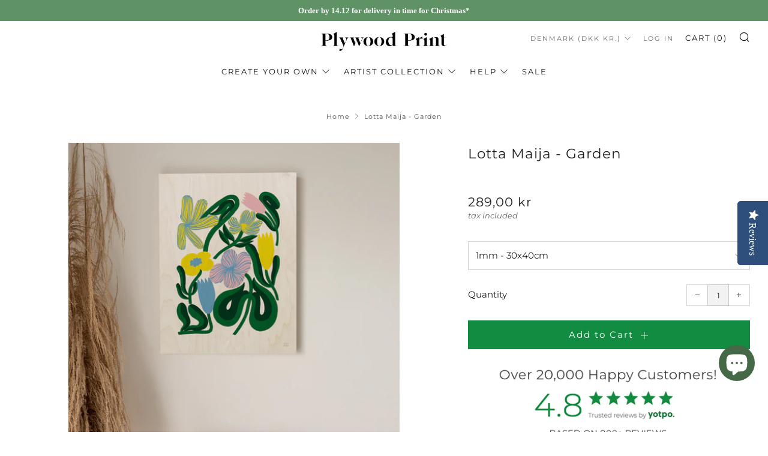

--- FILE ---
content_type: text/html; charset=utf-8
request_url: https://plywoodprint.com/en-dk/products/lotta-maija-garden
body_size: 43603
content:
<!doctype html>
<html class="no-js" lang="en">
<head>
<link rel='preconnect dns-prefetch' href='https://api.config-security.com/' crossorigin />
<link rel='preconnect dns-prefetch' href='https://conf.config-security.com/' crossorigin />
<link rel='preconnect dns-prefetch' href='https://whale.camera/' crossorigin />

<!-- Hotjar Tracking Code for Plywood print -->
<script>
    (function(h,o,t,j,a,r){
        h.hj=h.hj||function(){(h.hj.q=h.hj.q||[]).push(arguments)};
        h._hjSettings={hjid:5149278,hjsv:6};
        a=o.getElementsByTagName('head')[0];
        r=o.createElement('script');r.async=1;
        r.src=t+h._hjSettings.hjid+j+h._hjSettings.hjsv;
        a.appendChild(r);
    })(window,document,'https://static.hotjar.com/c/hotjar-','.js?sv=');
</script>
  
<script>
/* >> TriplePixel :: start*/
window.TriplePixelData={TripleName:"mystore-655407.myshopify.com",ver:"2.11",plat:"SHOPIFY",isHeadless:false},function(W,H,A,L,E,_,B,N){function O(U,T,P,H,R){void 0===R&&(R=!1),H=new XMLHttpRequest,P?(H.open("POST",U,!0),H.setRequestHeader("Content-Type","application/json")):H.open("GET",U,!0),H.send(JSON.stringify(P||{})),H.onreadystatechange=function(){4===H.readyState&&200===H.status?(R=H.responseText,U.includes(".txt")?eval(R):P||(N[B]=R)):(299<H.status||H.status<200)&&T&&!R&&(R=!0,O(U,T-1,P))}}if(N=window,!N[H+"sn"]){N[H+"sn"]=1,L=function(){return Date.now().toString(36)+"_"+Math.random().toString(36)};try{A.setItem(H,1+(0|A.getItem(H)||0)),(E=JSON.parse(A.getItem(H+"U")||"[]")).push({u:location.href,r:document.referrer,t:Date.now(),id:L()}),A.setItem(H+"U",JSON.stringify(E))}catch(e){}var i,m,p;A.getItem('"!nC`')||(_=A,A=N,A[H]||(E=A[H]=function(t,e,a){return void 0===a&&(a=[]),"State"==t?E.s:(W=L(),(E._q=E._q||[]).push([W,t,e].concat(a)),W)},E.s="Installed",E._q=[],E.ch=W,B="configSecurityConfModel",N[B]=1,O("https://conf.config-security.com/model",5),i=L(),m=A[atob("c2NyZWVu")],_.setItem("di_pmt_wt",i),p={id:i,action:"profile",avatar:_.getItem("auth-security_rand_salt_"),time:m[atob("d2lkdGg=")]+":"+m[atob("aGVpZ2h0")],host:A.TriplePixelData.TripleName,plat:A.TriplePixelData.plat,url:window.location.href,ref:document.referrer,ver:A.TriplePixelData.ver},O("https://api.config-security.com/event",5,p),O("https://whale.camera/live/dot.txt",5)))}}("","TriplePixel",localStorage);
/* << TriplePixel :: end*/
</script>
<script>
/* >> TriplePixel :: start*/
window.TriplePixelData={TripleName:"mystore-655407.myshopify.com",ver:"1.9.0"},function(W,H,A,L,E,_,B,N){function O(U,T,P,H,R){void 0===R&&(R=!1),H=new XMLHttpRequest,P?(H.open("POST",U,!0),H.setRequestHeader("Content-Type","application/json")):H.open("GET",U,!0),H.send(JSON.stringify(P||{})),H.onreadystatechange=function(){4===H.readyState&&200===H.status?(R=H.responseText,U.includes(".txt")?eval(R):P||(N[B]=R)):(299<H.status||H.status<200)&&T&&!R&&(R=!0,O(U,T-1))}}if(N=window,!N[H+"sn"]){N[H+"sn"]=1;try{A.setItem(H,1+(0|A.getItem(H)||0)),(E=JSON.parse(A.getItem(H+"U")||"[]")).push(location.href),A.setItem(H+"U",JSON.stringify(E))}catch(e){}var i,m,p;A.getItem('"!nC`')||(_=A,A=N,A[H]||(L=function(){return Date.now().toString(36)+"_"+Math.random().toString(36)},E=A[H]=function(t,e){return"State"==t?E.s:(W=L(),(E._q=E._q||[]).push([W,t,e]),W)},E.s="Installed",E._q=[],E.ch=W,B="configSecurityConfModel",N[B]=1,O("//conf.config-security.com/model",5),i=L(),m=A[atob("c2NyZWVu")],_.setItem("di_pmt_wt",i),p={id:i,action:"profile",avatar:_.getItem("auth-security_rand_salt_"),time:m[atob("d2lkdGg=")]+":"+m[atob("aGVpZ2h0")],host:A.TriplePixelData.TripleName,url:window.location.href,ref:document.referrer,ver:window.TriplePixelData.ver},O("//api.config-security.com/",5,p),O("//triplewhale-pixel.web.app/dot1.9.txt",5)))}}("","TriplePixel",localStorage);
/* << TriplePixel :: end*/
</script>
  	<meta charset="utf-8">
  	<meta http-equiv="X-UA-Compatible" content="IE=edge,chrome=1">
  	<meta name="viewport" content="width=device-width, initial-scale=1.0, height=device-height, minimum-scale=1.0, user-scalable=0">
  	<meta name="theme-color" content="#212121">

	<!-- Network optimisations -->
<link rel="preconnect" href="//cdn.shopify.com" crossorigin>
<link rel="preconnect" href="//fonts.shopifycdn.com" crossorigin>
<link rel="preconnect" href="https://monorail-edge.shopifysvc.com">

<link rel="preload" as="style" href="//plywoodprint.com/cdn/shop/t/4/assets/theme-critical.css?enable_css_minification=1&v=154531848206038936011648144904"><link rel="preload" as="script" href="//plywoodprint.com/cdn/shop/t/4/assets/scrollreveal.min.js?v=163720458850474464051648144904"><link rel="preload" href="//plywoodprint.com/cdn/fonts/montserrat/montserrat_n4.81949fa0ac9fd2021e16436151e8eaa539321637.woff2" as="font" type="font/woff2" crossorigin>
<link rel="preload" href="//plywoodprint.com/cdn/fonts/montserrat/montserrat_n4.81949fa0ac9fd2021e16436151e8eaa539321637.woff2" as="font" type="font/woff2" crossorigin>
<link rel="preload" href="//plywoodprint.com/cdn/fonts/montserrat/montserrat_n4.81949fa0ac9fd2021e16436151e8eaa539321637.woff2" as="font" type="font/woff2" crossorigin>
<link rel="preload" href="//plywoodprint.com/cdn/fonts/montserrat/montserrat_n4.81949fa0ac9fd2021e16436151e8eaa539321637.woff2" as="font" type="font/woff2" crossorigin>
<link rel="canonical" href="https://plywoodprint.com/en-dk/products/lotta-maija-garden">
	    <link rel="shortcut icon" href="//plywoodprint.com/cdn/shop/files/Plywood_Print_favicon_2022-01_32x32.png?v=1645786550" type="image/png">
	

	<!-- Title and description ================================================== --><title>Lotta Maija - Garden
&ndash; Plywoodprint</title><meta name="description" content="Prints on wood from Finnish illustrators and photographers. Finnish design posters order online. Print shop and home decor. Images and drawing on plywood print. Perfect gift idea Lotta Maija flower illustration."><!-- /snippets/social-meta-tags.liquid -->




<meta property="og:site_name" content="Plywoodprint">
<meta property="og:url" content="https://plywoodprint.com/en-dk/products/lotta-maija-garden">
<meta property="og:title" content="Lotta Maija - Garden">
<meta property="og:type" content="product">
<meta property="og:description" content="Prints on wood from Finnish illustrators and photographers. Finnish design posters order online. Print shop and home decor. Images and drawing on plywood print. Perfect gift idea Lotta Maija flower illustration.">

  <meta property="og:price:amount" content="289,00">
  <meta property="og:price:currency" content="DKK">

<meta property="og:image" content="http://plywoodprint.com/cdn/shop/products/productlottamaija_garden_1200x1200.jpg?v=1687261063"><meta property="og:image" content="http://plywoodprint.com/cdn/shop/products/thumbnailgarden_1200x1200.jpg?v=1687261063"><meta property="og:image" content="http://plywoodprint.com/cdn/shop/products/thicknesscomparison_73ae71c0-db0c-45bc-a9ba-4c3556cf787f_1200x1200.jpg?v=1674577361">
<meta property="og:image:secure_url" content="https://plywoodprint.com/cdn/shop/products/productlottamaija_garden_1200x1200.jpg?v=1687261063"><meta property="og:image:secure_url" content="https://plywoodprint.com/cdn/shop/products/thumbnailgarden_1200x1200.jpg?v=1687261063"><meta property="og:image:secure_url" content="https://plywoodprint.com/cdn/shop/products/thicknesscomparison_73ae71c0-db0c-45bc-a9ba-4c3556cf787f_1200x1200.jpg?v=1674577361">


<meta name="twitter:card" content="summary_large_image">
<meta name="twitter:title" content="Lotta Maija - Garden">
<meta name="twitter:description" content="Prints on wood from Finnish illustrators and photographers. Finnish design posters order online. Print shop and home decor. Images and drawing on plywood print. Perfect gift idea Lotta Maija flower illustration.">

  	<!-- JS before CSSOM =================================================== -->
  	<script type="text/javascript">
		theme = {};
		theme.t = {};
	    theme.t.add_to_cart = 'Add to Cart';
	    theme.t.sold_out = 'Sold Out';
	    theme.t.unavailable = 'Unavailable';
	    theme.money_format = '{{amount_with_comma_separator}} kr';
		theme.map = {};
		theme.map_settings_url="//plywoodprint.com/cdn/shop/t/4/assets/map_settings.min.js?v=55973849163231613841648144900";
		theme.cart_type = 'page';
		theme.cart_ajax = false;
		theme.routes = {
			rootUrl: "/en-dk",
			rootUrlSlash: "/en-dk/",
			cartUrl: "/en-dk/cart",
			cartAddUrl: "/en-dk/cart/add",
			cartChangeUrl: "/en-dk/cart/change"
		};
		theme.assets = {
			plyr: "//plywoodprint.com/cdn/shop/t/4/assets/plyr.min.js?v=4209607025050129391648144902",
			masonry: "//plywoodprint.com/cdn/shop/t/4/assets/masonry.min.js?v=52946867241060388171648144900",
			photoswipe: "//plywoodprint.com/cdn/shop/t/4/assets/photoswipe.min.js?v=25365026511866153621648144901",
			fecha: "//plywoodprint.com/cdn/shop/t/4/assets/fecha.min.js?v=77892649025288305351648144893"
		};
	</script>
	
	<style id="fontsupporttest">@font-face{font-family:"font";src:url("https://")}</style>
	<script type="text/javascript">
		function supportsFontFace() {
			function blacklist() {
				var match = /(WebKit|windows phone.+trident)\/(\d+)/i.exec(navigator.userAgent);
				return match && parseInt(match[2], 10) < (match[1] == 'WebKit' ? 533 : 6);
			}
			function hasFontFaceSrc() {
				var style = document.getElementById('fontsupporttest');
				var sheet = style.sheet || style.styleSheet;
				var cssText = sheet ? (sheet.cssRules && sheet.cssRules[0] ? sheet.cssRules[0].cssText : sheet.cssText || '') : '';
				return /src/i.test(cssText);
			}
			return !blacklist() && hasFontFaceSrc();
		}
		document.documentElement.classList.replace('no-js', 'js');
		if (window.matchMedia("(pointer: coarse)").matches) {document.documentElement.classList.add('touchevents')} else {document.documentElement.classList.add('no-touchevents')}
		if (supportsFontFace()) {document.documentElement.classList.add('fontface')}
	</script>
  	<script src="//plywoodprint.com/cdn/shop/t/4/assets/jquery.min.js?v=115860211936397945481648144894" defer="defer"></script>
  	<script src="//plywoodprint.com/cdn/shop/t/4/assets/vendor.min.js?v=91934266268907694051648144906" defer="defer"></script>
  	<script src="//plywoodprint.com/cdn/shop/t/4/assets/ajax-cart.js?v=51580153416589594931648144920" defer="defer"></script>

  	<!-- CSS ================================================== -->
  	
<style data-shopify>





:root {
	--color--brand: #212121;
	--color--brand-dark: #141414;
	--color--brand-light: #2e2e2e;

	--color--accent: #ffde64;
	--color--accent-dark: #ffd94b;

	--color--link: #6e6e6e;
	--color--link-dark: #000000;

	--color--text: #212121;
	--color--text-light: rgba(33, 33, 33, 0.7);
	--color--text-lighter: rgba(33, 33, 33, 0.5);
	--color--text-lightest: rgba(33, 33, 33, 0.2);
	--color--text-bg: rgba(33, 33, 33, 0.1);

	--color--text-bg: rgba(33, 33, 33, 0.1);

	--color--headings: #212121;
	--color--alt-text: #666666;
	--color--btn: #ffffff;

	--color--product-bg: rgba(0,0,0,0);
	--color--product-sale: #c00000;

	--color--drawer-bg: #ffffff;

	--color--bg: #FFFFFF;
	--color--bg-alpha: rgba(255, 255, 255, 0.8);
	--color--bg-light: #ffffff;
	--color--bg-dark: #f2f2f2;

	--font--size-base: 15;
	--font--line-base: 30;

	--font--size-h1: 30;
	--font--size-h2: 23;
	--font--size-h3: 18;
	--font--size-h4: 17;
	--font--size-h5: 14;
	--font--size-h6: 15;

	--font--body: Montserrat, sans-serif;
	--font--body-style: normal;
    --font--body-weight: 400;

    --font--title: Montserrat, sans-serif;
	--font--title-weight: 400;
	--font--title-style: normal;
	--font--title-space: 1px;
	--font--title-transform: normal;
	--font--title-border: 0;
	--font--title-border-size: 2px;

	--font--nav: Montserrat, sans-serif;
	--font--nav-weight: 400;
	--font--nav-style: normal;
	--font--nav-space: 2px;
	--font--nav-transform: uppercase;
	--font--nav-size: 15px;

	--font--button: Montserrat, sans-serif;
	--font--button-weight: 400;
	--font--button-style: normal;
	--font--button-space: 2px;
	--font--button-transform: normal;
	--font--button-size: 15px;
	--font--button-mobile-size: 12px;

	--font--icon-url: //plywoodprint.com/cdn/shop/t/4/assets/sb-icons.eot?v=69961381625854386191648144903;
}
</style>
	<style>@font-face {
  font-family: Montserrat;
  font-weight: 400;
  font-style: normal;
  font-display: swap;
  src: url("//plywoodprint.com/cdn/fonts/montserrat/montserrat_n4.81949fa0ac9fd2021e16436151e8eaa539321637.woff2") format("woff2"),
       url("//plywoodprint.com/cdn/fonts/montserrat/montserrat_n4.a6c632ca7b62da89c3594789ba828388aac693fe.woff") format("woff");
}

@font-face {
  font-family: Montserrat;
  font-weight: 400;
  font-style: normal;
  font-display: swap;
  src: url("//plywoodprint.com/cdn/fonts/montserrat/montserrat_n4.81949fa0ac9fd2021e16436151e8eaa539321637.woff2") format("woff2"),
       url("//plywoodprint.com/cdn/fonts/montserrat/montserrat_n4.a6c632ca7b62da89c3594789ba828388aac693fe.woff") format("woff");
}

@font-face {
  font-family: Montserrat;
  font-weight: 400;
  font-style: normal;
  font-display: swap;
  src: url("//plywoodprint.com/cdn/fonts/montserrat/montserrat_n4.81949fa0ac9fd2021e16436151e8eaa539321637.woff2") format("woff2"),
       url("//plywoodprint.com/cdn/fonts/montserrat/montserrat_n4.a6c632ca7b62da89c3594789ba828388aac693fe.woff") format("woff");
}

@font-face {
  font-family: Montserrat;
  font-weight: 400;
  font-style: normal;
  font-display: swap;
  src: url("//plywoodprint.com/cdn/fonts/montserrat/montserrat_n4.81949fa0ac9fd2021e16436151e8eaa539321637.woff2") format("woff2"),
       url("//plywoodprint.com/cdn/fonts/montserrat/montserrat_n4.a6c632ca7b62da89c3594789ba828388aac693fe.woff") format("woff");
}

@font-face {
  font-family: Montserrat;
  font-weight: 700;
  font-style: normal;
  font-display: swap;
  src: url("//plywoodprint.com/cdn/fonts/montserrat/montserrat_n7.3c434e22befd5c18a6b4afadb1e3d77c128c7939.woff2") format("woff2"),
       url("//plywoodprint.com/cdn/fonts/montserrat/montserrat_n7.5d9fa6e2cae713c8fb539a9876489d86207fe957.woff") format("woff");
}

@font-face {
  font-family: Montserrat;
  font-weight: 400;
  font-style: italic;
  font-display: swap;
  src: url("//plywoodprint.com/cdn/fonts/montserrat/montserrat_i4.5a4ea298b4789e064f62a29aafc18d41f09ae59b.woff2") format("woff2"),
       url("//plywoodprint.com/cdn/fonts/montserrat/montserrat_i4.072b5869c5e0ed5b9d2021e4c2af132e16681ad2.woff") format("woff");
}

@font-face {
  font-family: Montserrat;
  font-weight: 700;
  font-style: italic;
  font-display: swap;
  src: url("//plywoodprint.com/cdn/fonts/montserrat/montserrat_i7.a0d4a463df4f146567d871890ffb3c80408e7732.woff2") format("woff2"),
       url("//plywoodprint.com/cdn/fonts/montserrat/montserrat_i7.f6ec9f2a0681acc6f8152c40921d2a4d2e1a2c78.woff") format("woff");
}

</style>

<link rel="stylesheet" href="//plywoodprint.com/cdn/shop/t/4/assets/theme-critical.css?enable_css_minification=1&v=154531848206038936011648144904">

<link rel="preload" href="//plywoodprint.com/cdn/shop/t/4/assets/theme.css?enable_css_minification=1&v=19223931286683928271736771609" as="style" onload="this.onload=null;this.rel='stylesheet'">
<noscript><link rel="stylesheet" href="//plywoodprint.com/cdn/shop/t/4/assets/theme.css?enable_css_minification=1&v=19223931286683928271736771609"></noscript>
<script>
	/*! loadCSS rel=preload polyfill. [c]2017 Filament Group, Inc. MIT License */
	(function(w){"use strict";if(!w.loadCSS){w.loadCSS=function(){}}var rp=loadCSS.relpreload={};rp.support=(function(){var ret;try{ret=w.document.createElement("link").relList.supports("preload")}catch(e){ret=false}return function(){return ret}})();rp.bindMediaToggle=function(link){var finalMedia=link.media||"all";function enableStylesheet(){if(link.addEventListener){link.removeEventListener("load",enableStylesheet)}else if(link.attachEvent){link.detachEvent("onload",enableStylesheet)}link.setAttribute("onload",null);link.media=finalMedia}if(link.addEventListener){link.addEventListener("load",enableStylesheet)}else if(link.attachEvent){link.attachEvent("onload",enableStylesheet)}setTimeout(function(){link.rel="stylesheet";link.media="only x"});setTimeout(enableStylesheet,3000)};rp.poly=function(){if(rp.support()){return}var links=w.document.getElementsByTagName("link");for(var i=0;i<links.length;i+=1){var link=links[i];if(link.rel==="preload"&&link.getAttribute("as")==="style"&&!link.getAttribute("data-loadcss")){link.setAttribute("data-loadcss",true);rp.bindMediaToggle(link)}}};if(!rp.support()){rp.poly();var run=w.setInterval(rp.poly,500);if(w.addEventListener){w.addEventListener("load",function(){rp.poly();w.clearInterval(run)})}else if(w.attachEvent){w.attachEvent("onload",function(){rp.poly();w.clearInterval(run)})}}if(typeof exports!=="undefined"){exports.loadCSS=loadCSS}else{w.loadCSS=loadCSS}}(typeof global!=="undefined"?global:this));
</script>

	<!-- JS after CSSOM=================================================== -->
  	<script src="//plywoodprint.com/cdn/shop/t/4/assets/theme.js?v=184113857980638958961648144906" defer="defer"></script>
  	<script src="//plywoodprint.com/cdn/shop/t/4/assets/custom.js?v=152733329445290166911648144883" defer="defer"></script>

	

  	
		<script src="//plywoodprint.com/cdn/shop/t/4/assets/scrollreveal.min.js?v=163720458850474464051648144904"></script>
	
  	

	<!-- Header hook for plugins ================================================== -->
  	<script>window.performance && window.performance.mark && window.performance.mark('shopify.content_for_header.start');</script><meta name="google-site-verification" content="_-VHquZKTA6JqXtW3dLa7wqr-e94gYBJ7OKOEHUJrB4">
<meta id="shopify-digital-wallet" name="shopify-digital-wallet" content="/56588468258/digital_wallets/dialog">
<meta name="shopify-checkout-api-token" content="819f2dcf60adc52f0af7fbf4d3456201">
<link rel="alternate" hreflang="x-default" href="https://plywoodprint.com/products/lotta-maija-garden">
<link rel="alternate" hreflang="en-SE" href="https://plywoodprint.com/en-se/products/lotta-maija-garden">
<link rel="alternate" hreflang="en-DK" href="https://plywoodprint.com/en-dk/products/lotta-maija-garden">
<link rel="alternate" hreflang="en-FI" href="https://plywoodprint.com/products/lotta-maija-garden">
<link rel="alternate" hreflang="fi-FI" href="https://plywoodprint.com/fi/products/lotta-maija-garden">
<link rel="alternate" type="application/json+oembed" href="https://plywoodprint.com/en-dk/products/lotta-maija-garden.oembed">
<script async="async" src="/checkouts/internal/preloads.js?locale=en-DK"></script>
<link rel="preconnect" href="https://shop.app" crossorigin="anonymous">
<script async="async" src="https://shop.app/checkouts/internal/preloads.js?locale=en-DK&shop_id=56588468258" crossorigin="anonymous"></script>
<script id="apple-pay-shop-capabilities" type="application/json">{"shopId":56588468258,"countryCode":"FI","currencyCode":"DKK","merchantCapabilities":["supports3DS"],"merchantId":"gid:\/\/shopify\/Shop\/56588468258","merchantName":"Plywoodprint","requiredBillingContactFields":["postalAddress","email","phone"],"requiredShippingContactFields":["postalAddress","email","phone"],"shippingType":"shipping","supportedNetworks":["visa","maestro","masterCard"],"total":{"type":"pending","label":"Plywoodprint","amount":"1.00"},"shopifyPaymentsEnabled":true,"supportsSubscriptions":true}</script>
<script id="shopify-features" type="application/json">{"accessToken":"819f2dcf60adc52f0af7fbf4d3456201","betas":["rich-media-storefront-analytics"],"domain":"plywoodprint.com","predictiveSearch":true,"shopId":56588468258,"locale":"en"}</script>
<script>var Shopify = Shopify || {};
Shopify.shop = "mystore-655407.myshopify.com";
Shopify.locale = "en";
Shopify.currency = {"active":"DKK","rate":"7.6167378"};
Shopify.country = "DK";
Shopify.theme = {"name":"Venue | hulk VD | Yotpo WDver1","id":123061501986,"schema_name":"Venue","schema_version":"6.0.0","theme_store_id":836,"role":"main"};
Shopify.theme.handle = "null";
Shopify.theme.style = {"id":null,"handle":null};
Shopify.cdnHost = "plywoodprint.com/cdn";
Shopify.routes = Shopify.routes || {};
Shopify.routes.root = "/en-dk/";</script>
<script type="module">!function(o){(o.Shopify=o.Shopify||{}).modules=!0}(window);</script>
<script>!function(o){function n(){var o=[];function n(){o.push(Array.prototype.slice.apply(arguments))}return n.q=o,n}var t=o.Shopify=o.Shopify||{};t.loadFeatures=n(),t.autoloadFeatures=n()}(window);</script>
<script>
  window.ShopifyPay = window.ShopifyPay || {};
  window.ShopifyPay.apiHost = "shop.app\/pay";
  window.ShopifyPay.redirectState = null;
</script>
<script id="shop-js-analytics" type="application/json">{"pageType":"product"}</script>
<script defer="defer" async type="module" src="//plywoodprint.com/cdn/shopifycloud/shop-js/modules/v2/client.init-shop-cart-sync_dlpDe4U9.en.esm.js"></script>
<script defer="defer" async type="module" src="//plywoodprint.com/cdn/shopifycloud/shop-js/modules/v2/chunk.common_FunKbpTJ.esm.js"></script>
<script type="module">
  await import("//plywoodprint.com/cdn/shopifycloud/shop-js/modules/v2/client.init-shop-cart-sync_dlpDe4U9.en.esm.js");
await import("//plywoodprint.com/cdn/shopifycloud/shop-js/modules/v2/chunk.common_FunKbpTJ.esm.js");

  window.Shopify.SignInWithShop?.initShopCartSync?.({"fedCMEnabled":true,"windoidEnabled":true});

</script>
<script>
  window.Shopify = window.Shopify || {};
  if (!window.Shopify.featureAssets) window.Shopify.featureAssets = {};
  window.Shopify.featureAssets['shop-js'] = {"shop-cart-sync":["modules/v2/client.shop-cart-sync_DIWHqfTk.en.esm.js","modules/v2/chunk.common_FunKbpTJ.esm.js"],"init-fed-cm":["modules/v2/client.init-fed-cm_CmNkGb1A.en.esm.js","modules/v2/chunk.common_FunKbpTJ.esm.js"],"shop-button":["modules/v2/client.shop-button_Dpfxl9vG.en.esm.js","modules/v2/chunk.common_FunKbpTJ.esm.js"],"init-shop-cart-sync":["modules/v2/client.init-shop-cart-sync_dlpDe4U9.en.esm.js","modules/v2/chunk.common_FunKbpTJ.esm.js"],"init-shop-email-lookup-coordinator":["modules/v2/client.init-shop-email-lookup-coordinator_DUdFDmvK.en.esm.js","modules/v2/chunk.common_FunKbpTJ.esm.js"],"init-windoid":["modules/v2/client.init-windoid_V_O5I0mt.en.esm.js","modules/v2/chunk.common_FunKbpTJ.esm.js"],"pay-button":["modules/v2/client.pay-button_x_P2fRzB.en.esm.js","modules/v2/chunk.common_FunKbpTJ.esm.js"],"shop-toast-manager":["modules/v2/client.shop-toast-manager_p8J9W8kY.en.esm.js","modules/v2/chunk.common_FunKbpTJ.esm.js"],"shop-cash-offers":["modules/v2/client.shop-cash-offers_CtPYbIPM.en.esm.js","modules/v2/chunk.common_FunKbpTJ.esm.js","modules/v2/chunk.modal_n1zSoh3t.esm.js"],"shop-login-button":["modules/v2/client.shop-login-button_C3-NmE42.en.esm.js","modules/v2/chunk.common_FunKbpTJ.esm.js","modules/v2/chunk.modal_n1zSoh3t.esm.js"],"avatar":["modules/v2/client.avatar_BTnouDA3.en.esm.js"],"init-shop-for-new-customer-accounts":["modules/v2/client.init-shop-for-new-customer-accounts_aeWumpsw.en.esm.js","modules/v2/client.shop-login-button_C3-NmE42.en.esm.js","modules/v2/chunk.common_FunKbpTJ.esm.js","modules/v2/chunk.modal_n1zSoh3t.esm.js"],"init-customer-accounts-sign-up":["modules/v2/client.init-customer-accounts-sign-up_CRLhpYdY.en.esm.js","modules/v2/client.shop-login-button_C3-NmE42.en.esm.js","modules/v2/chunk.common_FunKbpTJ.esm.js","modules/v2/chunk.modal_n1zSoh3t.esm.js"],"init-customer-accounts":["modules/v2/client.init-customer-accounts_BkuyBVsz.en.esm.js","modules/v2/client.shop-login-button_C3-NmE42.en.esm.js","modules/v2/chunk.common_FunKbpTJ.esm.js","modules/v2/chunk.modal_n1zSoh3t.esm.js"],"shop-follow-button":["modules/v2/client.shop-follow-button_DDNA7Aw9.en.esm.js","modules/v2/chunk.common_FunKbpTJ.esm.js","modules/v2/chunk.modal_n1zSoh3t.esm.js"],"checkout-modal":["modules/v2/client.checkout-modal_EOl6FxyC.en.esm.js","modules/v2/chunk.common_FunKbpTJ.esm.js","modules/v2/chunk.modal_n1zSoh3t.esm.js"],"lead-capture":["modules/v2/client.lead-capture_LZVhB0lN.en.esm.js","modules/v2/chunk.common_FunKbpTJ.esm.js","modules/v2/chunk.modal_n1zSoh3t.esm.js"],"shop-login":["modules/v2/client.shop-login_D4d_T_FR.en.esm.js","modules/v2/chunk.common_FunKbpTJ.esm.js","modules/v2/chunk.modal_n1zSoh3t.esm.js"],"payment-terms":["modules/v2/client.payment-terms_g-geHK5T.en.esm.js","modules/v2/chunk.common_FunKbpTJ.esm.js","modules/v2/chunk.modal_n1zSoh3t.esm.js"]};
</script>
<script>(function() {
  var isLoaded = false;
  function asyncLoad() {
    if (isLoaded) return;
    isLoaded = true;
    var urls = ["https:\/\/cdn.customily.com\/shopify\/static\/customily.shopify.script.js?shop=mystore-655407.myshopify.com","https:\/\/tnc-app.herokuapp.com\/get_script\/c0ecf756a0b111eca6275a7a61cc3bb1.js?v=227101\u0026shop=mystore-655407.myshopify.com","https:\/\/static.klaviyo.com\/onsite\/js\/klaviyo.js?company_id=WPQeaT\u0026shop=mystore-655407.myshopify.com","https:\/\/static.klaviyo.com\/onsite\/js\/klaviyo.js?company_id=WPQeaT\u0026shop=mystore-655407.myshopify.com","https:\/\/cdn.shopify.com\/s\/files\/1\/0565\/8846\/8258\/t\/4\/assets\/booster_eu_cookie_56588468258.js?v=1648144882\u0026shop=mystore-655407.myshopify.com","https:\/\/d1639lhkj5l89m.cloudfront.net\/js\/storefront\/uppromote.js?shop=mystore-655407.myshopify.com","https:\/\/cdn.hextom.com\/js\/ultimatesalesboost.js?shop=mystore-655407.myshopify.com"];
    for (var i = 0; i < urls.length; i++) {
      var s = document.createElement('script');
      s.type = 'text/javascript';
      s.async = true;
      s.src = urls[i];
      var x = document.getElementsByTagName('script')[0];
      x.parentNode.insertBefore(s, x);
    }
  };
  if(window.attachEvent) {
    window.attachEvent('onload', asyncLoad);
  } else {
    window.addEventListener('load', asyncLoad, false);
  }
})();</script>
<script id="__st">var __st={"a":56588468258,"offset":7200,"reqid":"90effd9b-4115-4654-8382-81ba0bc623c3-1765674753","pageurl":"plywoodprint.com\/en-dk\/products\/lotta-maija-garden","u":"2e4a09f76f69","p":"product","rtyp":"product","rid":7035507343394};</script>
<script>window.ShopifyPaypalV4VisibilityTracking = true;</script>
<script id="captcha-bootstrap">!function(){'use strict';const t='contact',e='account',n='new_comment',o=[[t,t],['blogs',n],['comments',n],[t,'customer']],c=[[e,'customer_login'],[e,'guest_login'],[e,'recover_customer_password'],[e,'create_customer']],r=t=>t.map((([t,e])=>`form[action*='/${t}']:not([data-nocaptcha='true']) input[name='form_type'][value='${e}']`)).join(','),a=t=>()=>t?[...document.querySelectorAll(t)].map((t=>t.form)):[];function s(){const t=[...o],e=r(t);return a(e)}const i='password',u='form_key',d=['recaptcha-v3-token','g-recaptcha-response','h-captcha-response',i],f=()=>{try{return window.sessionStorage}catch{return}},m='__shopify_v',_=t=>t.elements[u];function p(t,e,n=!1){try{const o=window.sessionStorage,c=JSON.parse(o.getItem(e)),{data:r}=function(t){const{data:e,action:n}=t;return t[m]||n?{data:e,action:n}:{data:t,action:n}}(c);for(const[e,n]of Object.entries(r))t.elements[e]&&(t.elements[e].value=n);n&&o.removeItem(e)}catch(o){console.error('form repopulation failed',{error:o})}}const l='form_type',E='cptcha';function T(t){t.dataset[E]=!0}const w=window,h=w.document,L='Shopify',v='ce_forms',y='captcha';let A=!1;((t,e)=>{const n=(g='f06e6c50-85a8-45c8-87d0-21a2b65856fe',I='https://cdn.shopify.com/shopifycloud/storefront-forms-hcaptcha/ce_storefront_forms_captcha_hcaptcha.v1.5.2.iife.js',D={infoText:'Protected by hCaptcha',privacyText:'Privacy',termsText:'Terms'},(t,e,n)=>{const o=w[L][v],c=o.bindForm;if(c)return c(t,g,e,D).then(n);var r;o.q.push([[t,g,e,D],n]),r=I,A||(h.body.append(Object.assign(h.createElement('script'),{id:'captcha-provider',async:!0,src:r})),A=!0)});var g,I,D;w[L]=w[L]||{},w[L][v]=w[L][v]||{},w[L][v].q=[],w[L][y]=w[L][y]||{},w[L][y].protect=function(t,e){n(t,void 0,e),T(t)},Object.freeze(w[L][y]),function(t,e,n,w,h,L){const[v,y,A,g]=function(t,e,n){const i=e?o:[],u=t?c:[],d=[...i,...u],f=r(d),m=r(i),_=r(d.filter((([t,e])=>n.includes(e))));return[a(f),a(m),a(_),s()]}(w,h,L),I=t=>{const e=t.target;return e instanceof HTMLFormElement?e:e&&e.form},D=t=>v().includes(t);t.addEventListener('submit',(t=>{const e=I(t);if(!e)return;const n=D(e)&&!e.dataset.hcaptchaBound&&!e.dataset.recaptchaBound,o=_(e),c=g().includes(e)&&(!o||!o.value);(n||c)&&t.preventDefault(),c&&!n&&(function(t){try{if(!f())return;!function(t){const e=f();if(!e)return;const n=_(t);if(!n)return;const o=n.value;o&&e.removeItem(o)}(t);const e=Array.from(Array(32),(()=>Math.random().toString(36)[2])).join('');!function(t,e){_(t)||t.append(Object.assign(document.createElement('input'),{type:'hidden',name:u})),t.elements[u].value=e}(t,e),function(t,e){const n=f();if(!n)return;const o=[...t.querySelectorAll(`input[type='${i}']`)].map((({name:t})=>t)),c=[...d,...o],r={};for(const[a,s]of new FormData(t).entries())c.includes(a)||(r[a]=s);n.setItem(e,JSON.stringify({[m]:1,action:t.action,data:r}))}(t,e)}catch(e){console.error('failed to persist form',e)}}(e),e.submit())}));const S=(t,e)=>{t&&!t.dataset[E]&&(n(t,e.some((e=>e===t))),T(t))};for(const o of['focusin','change'])t.addEventListener(o,(t=>{const e=I(t);D(e)&&S(e,y())}));const B=e.get('form_key'),M=e.get(l),P=B&&M;t.addEventListener('DOMContentLoaded',(()=>{const t=y();if(P)for(const e of t)e.elements[l].value===M&&p(e,B);[...new Set([...A(),...v().filter((t=>'true'===t.dataset.shopifyCaptcha))])].forEach((e=>S(e,t)))}))}(h,new URLSearchParams(w.location.search),n,t,e,['guest_login'])})(!0,!0)}();</script>
<script integrity="sha256-52AcMU7V7pcBOXWImdc/TAGTFKeNjmkeM1Pvks/DTgc=" data-source-attribution="shopify.loadfeatures" defer="defer" src="//plywoodprint.com/cdn/shopifycloud/storefront/assets/storefront/load_feature-81c60534.js" crossorigin="anonymous"></script>
<script crossorigin="anonymous" defer="defer" src="//plywoodprint.com/cdn/shopifycloud/storefront/assets/shopify_pay/storefront-65b4c6d7.js?v=20250812"></script>
<script data-source-attribution="shopify.dynamic_checkout.dynamic.init">var Shopify=Shopify||{};Shopify.PaymentButton=Shopify.PaymentButton||{isStorefrontPortableWallets:!0,init:function(){window.Shopify.PaymentButton.init=function(){};var t=document.createElement("script");t.src="https://plywoodprint.com/cdn/shopifycloud/portable-wallets/latest/portable-wallets.en.js",t.type="module",document.head.appendChild(t)}};
</script>
<script data-source-attribution="shopify.dynamic_checkout.buyer_consent">
  function portableWalletsHideBuyerConsent(e){var t=document.getElementById("shopify-buyer-consent"),n=document.getElementById("shopify-subscription-policy-button");t&&n&&(t.classList.add("hidden"),t.setAttribute("aria-hidden","true"),n.removeEventListener("click",e))}function portableWalletsShowBuyerConsent(e){var t=document.getElementById("shopify-buyer-consent"),n=document.getElementById("shopify-subscription-policy-button");t&&n&&(t.classList.remove("hidden"),t.removeAttribute("aria-hidden"),n.addEventListener("click",e))}window.Shopify?.PaymentButton&&(window.Shopify.PaymentButton.hideBuyerConsent=portableWalletsHideBuyerConsent,window.Shopify.PaymentButton.showBuyerConsent=portableWalletsShowBuyerConsent);
</script>
<script data-source-attribution="shopify.dynamic_checkout.cart.bootstrap">document.addEventListener("DOMContentLoaded",(function(){function t(){return document.querySelector("shopify-accelerated-checkout-cart, shopify-accelerated-checkout")}if(t())Shopify.PaymentButton.init();else{new MutationObserver((function(e,n){t()&&(Shopify.PaymentButton.init(),n.disconnect())})).observe(document.body,{childList:!0,subtree:!0})}}));
</script>
<link id="shopify-accelerated-checkout-styles" rel="stylesheet" media="screen" href="https://plywoodprint.com/cdn/shopifycloud/portable-wallets/latest/accelerated-checkout-backwards-compat.css" crossorigin="anonymous">
<style id="shopify-accelerated-checkout-cart">
        #shopify-buyer-consent {
  margin-top: 1em;
  display: inline-block;
  width: 100%;
}

#shopify-buyer-consent.hidden {
  display: none;
}

#shopify-subscription-policy-button {
  background: none;
  border: none;
  padding: 0;
  text-decoration: underline;
  font-size: inherit;
  cursor: pointer;
}

#shopify-subscription-policy-button::before {
  box-shadow: none;
}

      </style>

<script>window.performance && window.performance.mark && window.performance.mark('shopify.content_for_header.end');</script>


<script>window.is_hulkpo_installed=false</script>
  
<!-- yotpo script -->
<script type="text/javascript">
(function e(){var e=document.createElement("script");e.type="text/javascript",e.async=true,e.src="//staticw2.yotpo.com/gGp9ZmcBfmm3bgfJAyO9Xw5C3ipNVaBYL71k02AJ/widget.js";var t=document.getElementsByTagName("script")[0];t.parentNode.insertBefore(e,t)})();
</script>
<!-- yotpo script -->  
  <!-- BEGIN app block: shopify://apps/yotpo-product-reviews/blocks/reviews_tab/eb7dfd7d-db44-4334-bc49-c893b51b36cf -->

    <div
            class="yotpo-widget-instance"
            data-yotpo-instance-id="920197"
            data-yotpo-product-id="7035507343394">
    </div>



<!-- END app block --><!-- BEGIN app block: shopify://apps/triplewhale/blocks/triple_pixel_snippet/483d496b-3f1a-4609-aea7-8eee3b6b7a2a --><link rel='preconnect dns-prefetch' href='https://api.config-security.com/' crossorigin />
<link rel='preconnect dns-prefetch' href='https://conf.config-security.com/' crossorigin />
<script>
/* >> TriplePixel :: start*/
window.TriplePixelData={TripleName:"mystore-655407.myshopify.com",ver:"2.16",plat:"SHOPIFY",isHeadless:false,src:'SHOPIFY_EXT',product:{id:"7035507343394",name:`Lotta Maija - Garden`,price:"289,00",variant:"47478601220427"},search:"",collection:"",cart:"page",template:"product",curr:"DKK" || "EUR"},function(W,H,A,L,E,_,B,N){function O(U,T,P,H,R){void 0===R&&(R=!1),H=new XMLHttpRequest,P?(H.open("POST",U,!0),H.setRequestHeader("Content-Type","text/plain")):H.open("GET",U,!0),H.send(JSON.stringify(P||{})),H.onreadystatechange=function(){4===H.readyState&&200===H.status?(R=H.responseText,U.includes("/first")?eval(R):P||(N[B]=R)):(299<H.status||H.status<200)&&T&&!R&&(R=!0,O(U,T-1,P))}}if(N=window,!N[H+"sn"]){N[H+"sn"]=1,L=function(){return Date.now().toString(36)+"_"+Math.random().toString(36)};try{A.setItem(H,1+(0|A.getItem(H)||0)),(E=JSON.parse(A.getItem(H+"U")||"[]")).push({u:location.href,r:document.referrer,t:Date.now(),id:L()}),A.setItem(H+"U",JSON.stringify(E))}catch(e){}var i,m,p;A.getItem('"!nC`')||(_=A,A=N,A[H]||(E=A[H]=function(t,e,i){return void 0===i&&(i=[]),"State"==t?E.s:(W=L(),(E._q=E._q||[]).push([W,t,e].concat(i)),W)},E.s="Installed",E._q=[],E.ch=W,B="configSecurityConfModel",N[B]=1,O("https://conf.config-security.com/model",5),i=L(),m=A[atob("c2NyZWVu")],_.setItem("di_pmt_wt",i),p={id:i,action:"profile",avatar:_.getItem("auth-security_rand_salt_"),time:m[atob("d2lkdGg=")]+":"+m[atob("aGVpZ2h0")],host:A.TriplePixelData.TripleName,plat:A.TriplePixelData.plat,url:window.location.href.slice(0,500),ref:document.referrer,ver:A.TriplePixelData.ver},O("https://api.config-security.com/event",5,p),O("https://api.config-security.com/first?host=".concat(p.host,"&plat=").concat(p.plat),5)))}}("","TriplePixel",localStorage);
/* << TriplePixel :: end*/
</script>



<!-- END app block --><!-- BEGIN app block: shopify://apps/yotpo-product-reviews/blocks/settings/eb7dfd7d-db44-4334-bc49-c893b51b36cf -->


  <script type="text/javascript" src="https://cdn-widgetsrepository.yotpo.com/v1/loader/gGp9ZmcBfmm3bgfJAyO9Xw5C3ipNVaBYL71k02AJ?languageCode=en" async></script>



  
<!-- END app block --><!-- BEGIN app block: shopify://apps/minmaxify-order-limits/blocks/app-embed-block/3acfba32-89f3-4377-ae20-cbb9abc48475 --><script type="text/javascript" src="https://limits.minmaxify.com/mystore-655407.myshopify.com?v=128a&r=20250220155623"></script>

<!-- END app block --><!-- BEGIN app block: shopify://apps/hulk-discounts/blocks/app-embed/25745434-52e7-4378-88f1-890df18a0110 --><!-- BEGIN app snippet: hulkapps_volume_discount -->
    <script>
      var is_po = false
      if(window.hulkapps != undefined && window.hulkapps != '' ){
        var is_po = window.hulkapps.is_product_option
      }
      
        window.hulkapps = {
          shop_slug: "mystore-655407",
          store_id: "mystore-655407.myshopify.com",
          money_format: "{{amount_with_comma_separator}} kr",
          cart: null,
          product: null,
          product_collections: null,
          product_variants: null,
          is_volume_discount: true,
          is_product_option: is_po,
          product_id: null,
          page_type: null,
          po_url: "https://productoption.hulkapps.com",
          vd_url: "https://volumediscount.hulkapps.com",
          vd_proxy_url: "https://plywoodprint.com",
          customer: null
        }
        

        window.hulkapps.page_type = "cart";
        window.hulkapps.cart = {"note":null,"attributes":{},"original_total_price":0,"total_price":0,"total_discount":0,"total_weight":0.0,"item_count":0,"items":[],"requires_shipping":false,"currency":"DKK","items_subtotal_price":0,"cart_level_discount_applications":[],"checkout_charge_amount":0}
        if (typeof window.hulkapps.cart.items == "object") {
          for (var i=0; i<window.hulkapps.cart.items.length; i++) {
            ["sku", "grams", "vendor", "url", "image", "handle", "requires_shipping", "product_type", "product_description"].map(function(a) {
              delete window.hulkapps.cart.items[i][a]
            })
          }
        }
        window.hulkapps.cart_collections = {}
        window.hulkapps.product_tags = {}
        

      
        window.hulkapps.page_type = "product"
        window.hulkapps.product_id = "7035507343394";
        window.hulkapps.product = {"id":7035507343394,"title":"Lotta Maija - Garden","handle":"lotta-maija-garden","description":"\u003cmeta charset=\"utf-8\"\u003e\n\u003cp data-mce-fragment=\"1\"\u003e\u003cmeta charset=\"utf-8\"\u003e\u003cspan\u003eLotta Maija is an illustrator and a visual designer from Helsinki, Finland. Her distinctive style comes to life in playful fruit and floral illustrations and patterns. Her lighthearted and sweet style is inspired by all things organic and cute.\u003c\/span\u003e\u003c\/p\u003e\n\u003cp data-mce-fragment=\"1\"\u003e\u003cspan data-mce-fragment=\"1\" style=\"font-family: -apple-system, BlinkMacSystemFont, 'San Francisco', 'Segoe UI', Roboto, 'Helvetica Neue', sans-serif; font-size: 0.875rem;\"\u003eThis design is available in four different sizes and in our 1mm Ultra Thin Plywood Print, 15mm Original Plywood Print or 30mm Premium thickness.\u003c\/span\u003e\u003cspan style=\"font-family: -apple-system, BlinkMacSystemFont, 'San Francisco', 'Segoe UI', Roboto, 'Helvetica Neue', sans-serif; font-size: 0.875rem;\"\u003e Allowing you to pick the perfect print to suit your interior. Because of the natural wood surface no two prints are ever the same making your print completely unique.\u003c\/span\u003e\u003c\/p\u003e\n\u003cdiv data-mce-fragment=\"1\"\u003e\u003c\/div\u003e","published_at":"2022-06-22T11:12:56+03:00","created_at":"2022-06-21T13:53:38+03:00","vendor":"Plywood Print","type":"","tags":["Bold","Colour Green","Colour Pink","Colour Yellow","Flowers","Illustration","Vertical"],"price":28900,"price_min":28900,"price_max":349000,"available":true,"price_varies":true,"compare_at_price":null,"compare_at_price_min":0,"compare_at_price_max":0,"compare_at_price_varies":false,"variants":[{"id":47478601220427,"title":"1mm - 30x40cm","option1":"1mm - 30x40cm","option2":null,"option3":null,"sku":"1MM30X40","requires_shipping":true,"taxable":true,"featured_image":null,"available":true,"name":"Lotta Maija - Garden - 1mm - 30x40cm","public_title":"1mm - 30x40cm","options":["1mm - 30x40cm"],"price":28900,"weight":80,"compare_at_price":null,"inventory_management":null,"barcode":"","requires_selling_plan":false,"selling_plan_allocations":[]},{"id":47478601253195,"title":"1mm - 50x70cm","option1":"1mm - 50x70cm","option2":null,"option3":null,"sku":"1MM50X70","requires_shipping":true,"taxable":true,"featured_image":null,"available":true,"name":"Lotta Maija - Garden - 1mm - 50x70cm","public_title":"1mm - 50x70cm","options":["1mm - 50x70cm"],"price":63800,"weight":240,"compare_at_price":null,"inventory_management":null,"barcode":"","requires_selling_plan":false,"selling_plan_allocations":[]},{"id":47478601285963,"title":"1mm - 70x100cm","option1":"1mm - 70x100cm","option2":null,"option3":null,"sku":"1MM70X100","requires_shipping":true,"taxable":true,"featured_image":null,"available":false,"name":"Lotta Maija - Garden - 1mm - 70x100cm","public_title":"1mm - 70x100cm","options":["1mm - 70x100cm"],"price":118400,"weight":600,"compare_at_price":null,"inventory_management":"shopify","barcode":"","requires_selling_plan":false,"selling_plan_allocations":[]},{"id":47478601318731,"title":"15mm - 30x40cm","option1":"15mm - 30x40cm","option2":null,"option3":null,"sku":"15MM30X40","requires_shipping":true,"taxable":true,"featured_image":null,"available":true,"name":"Lotta Maija - Garden - 15mm - 30x40cm","public_title":"15mm - 30x40cm","options":["15mm - 30x40cm"],"price":52400,"weight":1160,"compare_at_price":null,"inventory_management":null,"barcode":"","requires_selling_plan":false,"selling_plan_allocations":[]},{"id":47478601351499,"title":"15mm - 50x70cm","option1":"15mm - 50x70cm","option2":null,"option3":null,"sku":"15MM50X70","requires_shipping":true,"taxable":true,"featured_image":null,"available":true,"name":"Lotta Maija - Garden - 15mm - 50x70cm","public_title":"15mm - 50x70cm","options":["15mm - 50x70cm"],"price":109300,"weight":3700,"compare_at_price":null,"inventory_management":null,"barcode":"","requires_selling_plan":false,"selling_plan_allocations":[]},{"id":47478601384267,"title":"30mm Premium - 30x40cm","option1":"30mm Premium - 30x40cm","option2":null,"option3":null,"sku":"30MM30X40","requires_shipping":true,"taxable":true,"featured_image":null,"available":true,"name":"Lotta Maija - Garden - 30mm Premium - 30x40cm","public_title":"30mm Premium - 30x40cm","options":["30mm Premium - 30x40cm"],"price":64500,"weight":1900,"compare_at_price":null,"inventory_management":null,"barcode":"","requires_selling_plan":false,"selling_plan_allocations":[]},{"id":47478601417035,"title":"30mm Premium - 50x70cm","option1":"30mm Premium - 50x70cm","option2":null,"option3":null,"sku":"30MM50X70","requires_shipping":true,"taxable":true,"featured_image":null,"available":true,"name":"Lotta Maija - Garden - 30mm Premium - 50x70cm","public_title":"30mm Premium - 50x70cm","options":["30mm Premium - 50x70cm"],"price":127500,"weight":2780,"compare_at_price":null,"inventory_management":null,"barcode":"","requires_selling_plan":false,"selling_plan_allocations":[]},{"id":47478601449803,"title":"30mm Premium - 70x100cm","option1":"30mm Premium - 70x100cm","option2":null,"option3":null,"sku":"30MM70X100","requires_shipping":true,"taxable":true,"featured_image":null,"available":true,"name":"Lotta Maija - Garden - 30mm Premium - 70x100cm","public_title":"30mm Premium - 70x100cm","options":["30mm Premium - 70x100cm"],"price":197300,"weight":4300,"compare_at_price":null,"inventory_management":null,"barcode":"","requires_selling_plan":false,"selling_plan_allocations":[]},{"id":47478601482571,"title":"30mm Premium - XL 100x140cm","option1":"30mm Premium - XL 100x140cm","option2":null,"option3":null,"sku":"30MM100X140","requires_shipping":true,"taxable":true,"featured_image":null,"available":true,"name":"Lotta Maija - Garden - 30mm Premium - XL 100x140cm","public_title":"30mm Premium - XL 100x140cm","options":["30mm Premium - XL 100x140cm"],"price":349000,"weight":10200,"compare_at_price":null,"inventory_management":null,"barcode":"","requires_selling_plan":false,"selling_plan_allocations":[]}],"images":["\/\/plywoodprint.com\/cdn\/shop\/products\/productlottamaija_garden.jpg?v=1687261063","\/\/plywoodprint.com\/cdn\/shop\/products\/thumbnailgarden.jpg?v=1687261063","\/\/plywoodprint.com\/cdn\/shop\/products\/thicknesscomparison_73ae71c0-db0c-45bc-a9ba-4c3556cf787f.jpg?v=1674577361"],"featured_image":"\/\/plywoodprint.com\/cdn\/shop\/products\/productlottamaija_garden.jpg?v=1687261063","options":["Print thickness \u0026 size"],"media":[{"alt":null,"id":22007667261474,"position":1,"preview_image":{"aspect_ratio":1.0,"height":2904,"width":2904,"src":"\/\/plywoodprint.com\/cdn\/shop\/products\/productlottamaija_garden.jpg?v=1687261063"},"aspect_ratio":1.0,"height":2904,"media_type":"image","src":"\/\/plywoodprint.com\/cdn\/shop\/products\/productlottamaija_garden.jpg?v=1687261063","width":2904},{"alt":null,"id":22007665459234,"position":2,"preview_image":{"aspect_ratio":1.0,"height":1000,"width":1000,"src":"\/\/plywoodprint.com\/cdn\/shop\/products\/thumbnailgarden.jpg?v=1687261063"},"aspect_ratio":1.0,"height":1000,"media_type":"image","src":"\/\/plywoodprint.com\/cdn\/shop\/products\/thumbnailgarden.jpg?v=1687261063","width":1000},{"alt":null,"id":23149758742562,"position":3,"preview_image":{"aspect_ratio":1.0,"height":2363,"width":2363,"src":"\/\/plywoodprint.com\/cdn\/shop\/products\/thicknesscomparison_73ae71c0-db0c-45bc-a9ba-4c3556cf787f.jpg?v=1674577361"},"aspect_ratio":1.0,"height":2363,"media_type":"image","src":"\/\/plywoodprint.com\/cdn\/shop\/products\/thicknesscomparison_73ae71c0-db0c-45bc-a9ba-4c3556cf787f.jpg?v=1674577361","width":2363}],"requires_selling_plan":false,"selling_plan_groups":[],"content":"\u003cmeta charset=\"utf-8\"\u003e\n\u003cp data-mce-fragment=\"1\"\u003e\u003cmeta charset=\"utf-8\"\u003e\u003cspan\u003eLotta Maija is an illustrator and a visual designer from Helsinki, Finland. Her distinctive style comes to life in playful fruit and floral illustrations and patterns. Her lighthearted and sweet style is inspired by all things organic and cute.\u003c\/span\u003e\u003c\/p\u003e\n\u003cp data-mce-fragment=\"1\"\u003e\u003cspan data-mce-fragment=\"1\" style=\"font-family: -apple-system, BlinkMacSystemFont, 'San Francisco', 'Segoe UI', Roboto, 'Helvetica Neue', sans-serif; font-size: 0.875rem;\"\u003eThis design is available in four different sizes and in our 1mm Ultra Thin Plywood Print, 15mm Original Plywood Print or 30mm Premium thickness.\u003c\/span\u003e\u003cspan style=\"font-family: -apple-system, BlinkMacSystemFont, 'San Francisco', 'Segoe UI', Roboto, 'Helvetica Neue', sans-serif; font-size: 0.875rem;\"\u003e Allowing you to pick the perfect print to suit your interior. Because of the natural wood surface no two prints are ever the same making your print completely unique.\u003c\/span\u003e\u003c\/p\u003e\n\u003cdiv data-mce-fragment=\"1\"\u003e\u003c\/div\u003e"}
        window.hulkapps.selected_or_first_available_variant = {"id":47478601220427,"title":"1mm - 30x40cm","option1":"1mm - 30x40cm","option2":null,"option3":null,"sku":"1MM30X40","requires_shipping":true,"taxable":true,"featured_image":null,"available":true,"name":"Lotta Maija - Garden - 1mm - 30x40cm","public_title":"1mm - 30x40cm","options":["1mm - 30x40cm"],"price":28900,"weight":80,"compare_at_price":null,"inventory_management":null,"barcode":"","requires_selling_plan":false,"selling_plan_allocations":[]};
        window.hulkapps.selected_or_first_available_variant_id = "47478601220427";
        window.hulkapps.product_collection = []
        
          window.hulkapps.product_collection.push(620461523275)
        
          window.hulkapps.product_collection.push(272894033954)
        
          window.hulkapps.product_collection.push(267975688226)
        
          window.hulkapps.product_collection.push(613742051659)
        

        window.hulkapps.product_variant = []
        
          window.hulkapps.product_variant.push(47478601220427)
        
          window.hulkapps.product_variant.push(47478601253195)
        
          window.hulkapps.product_variant.push(47478601285963)
        
          window.hulkapps.product_variant.push(47478601318731)
        
          window.hulkapps.product_variant.push(47478601351499)
        
          window.hulkapps.product_variant.push(47478601384267)
        
          window.hulkapps.product_variant.push(47478601417035)
        
          window.hulkapps.product_variant.push(47478601449803)
        
          window.hulkapps.product_variant.push(47478601482571)
        

        window.hulkapps.product_collections = window.hulkapps.product_collection.toString();
        window.hulkapps.product_variants = window.hulkapps.product_variant.toString();
         window.hulkapps.product_tags = ["Bold","Colour Green","Colour Pink","Colour Yellow","Flowers","Illustration","Vertical"];
         window.hulkapps.product_tags = window.hulkapps.product_tags.join(", ");
      

    </script><!-- END app snippet --><!-- END app block --><!-- BEGIN app block: shopify://apps/essential-announcer/blocks/app-embed/93b5429f-c8d6-4c33-ae14-250fd84f361b --><script>
  
    window.essentialAnnouncementConfigs = [{"id":"2db8be74-f832-4ad2-9627-312c2f304237","createdAt":"2025-12-01T11:30:23.436+00:00","name":"Christmas","title":"Order by 14.12 for delivery in time for Christmas*","subheading":"","style":{"icon":{"size":32,"originalColor":true,"color":{"hex":"#333333"},"background":{"hex":"#ffffff","alpha":0,"rgba":"rgba(255, 255, 255, 0)"},"cornerRadius":4},"selectedTemplate":"custom","position":"top-page","stickyBar":false,"backgroundType":"singleBackground","singleColor":"#5f9265","gradientTurn":"90","gradientStart":"#DDDDDD","gradientEnd":"#FFFFFF","borderRadius":"0","borderSize":"0","borderColor":"#c5c8d1","titleSize":"13","titleColor":"#ffffff","font":"Trebuchet MS","subheadingSize":"14","subheadingColor":"#202223","buttonBackgroundColor":"#202223","buttonFontSize":"14","buttonFontColor":"#FFFFFF","buttonBorderRadius":"4","couponCodeButtonOutlineColor":"#202223","couponCodeButtonIconColor":"#202223","couponCodeButtonFontColor":"#202223","couponCodeButtonFontSize":"14","couponCodeButtonBorderRadius":"4","closeIconColor":"#6d7175","arrowIconColor":"#6d7175","spacing":{"insideTop":10,"insideBottom":10,"outsideTop":0,"outsideBottom":10}},"announcementType":"simple","announcementPlacement":"","published":true,"showOnProducts":[],"showOnCollections":[],"updatedAt":"2025-12-01T11:34:32.813+00:00","CTAType":"clickable","CTALink":"https://plywoodprint.com/pages/payment-delivery","closeButton":false,"buttonText":"Shop now!","announcements":[{"title":"Enjoy a 20% discount on all our products!","subheading":"","couponCode":"","CTAType":"button","buttonText":"Shop now!","CTALink":"","icon":"","id":580},{"title":"Enjoy a 20% discount on all our products!","subheading":"","couponCode":"","CTAType":"button","buttonText":"Shop now!","CTALink":"","icon":"","id":615}],"shop":"mystore-655407.myshopify.com","animationSpeed":80,"rotateDuration":4,"translations":[{"title":"Tilaa 14.12. mennessä saadaksesi toimituksen jouluksi.","subheading":"","buttonText":"","locale":"fi","itemType":"simple","itemId":"","id":44}],"startDate":null,"endDate":null,"icon":"","locationType":"","showInCountries":[],"showOnProductsInCollections":[],"type":"product-page","couponCode":""}];
  
  window.essentialAnnouncementMeta = {
    productCollections: [{"id":620461523275,"handle":"artist-illustration","updated_at":"2025-12-13T14:09:16+02:00","published_at":"2024-02-12T11:41:12+02:00","sort_order":"best-selling","template_suffix":"artist-collection","published_scope":"web","title":"Artist Illustration","body_html":""},{"id":272894033954,"handle":"lotta-maija","updated_at":"2025-12-13T14:09:16+02:00","published_at":"2022-06-21T13:48:31+03:00","sort_order":"best-selling","template_suffix":"","published_scope":"web","title":"Lotta Maija","body_html":"\u003cmeta charset=\"utf-8\"\u003e\u003cspan data-mce-fragment=\"1\"\u003eLotta Maija is an illustrator and a visual designer from Helsinki, Finland. Her distinctive style comes to life in playful fruit and floral illustrations and patterns. Her lighthearted and sweet style is inspired by all things organic and cute.\u003c\/span\u003e"},{"id":267975688226,"handle":"all-artist-collection","updated_at":"2025-12-13T14:09:16+02:00","published_at":"2022-02-21T18:52:36+02:00","sort_order":"best-selling","template_suffix":"artist-collection","published_scope":"web","title":"The Artist Collection","body_html":"\u003cp class=\"p1\" style=\"text-align: center;\"\u003eA curated collection of unique art prints from the top Finnish artists.\u003c\/p\u003e"},{"id":613742051659,"handle":"xl-prints","updated_at":"2025-12-13T14:09:16+02:00","published_at":"2023-10-18T12:26:00+03:00","sort_order":"best-selling","template_suffix":"artist-collection","published_scope":"web","title":"XL PRINTS","body_html":""}],
    productData: {"id":7035507343394,"title":"Lotta Maija - Garden","handle":"lotta-maija-garden","description":"\u003cmeta charset=\"utf-8\"\u003e\n\u003cp data-mce-fragment=\"1\"\u003e\u003cmeta charset=\"utf-8\"\u003e\u003cspan\u003eLotta Maija is an illustrator and a visual designer from Helsinki, Finland. Her distinctive style comes to life in playful fruit and floral illustrations and patterns. Her lighthearted and sweet style is inspired by all things organic and cute.\u003c\/span\u003e\u003c\/p\u003e\n\u003cp data-mce-fragment=\"1\"\u003e\u003cspan data-mce-fragment=\"1\" style=\"font-family: -apple-system, BlinkMacSystemFont, 'San Francisco', 'Segoe UI', Roboto, 'Helvetica Neue', sans-serif; font-size: 0.875rem;\"\u003eThis design is available in four different sizes and in our 1mm Ultra Thin Plywood Print, 15mm Original Plywood Print or 30mm Premium thickness.\u003c\/span\u003e\u003cspan style=\"font-family: -apple-system, BlinkMacSystemFont, 'San Francisco', 'Segoe UI', Roboto, 'Helvetica Neue', sans-serif; font-size: 0.875rem;\"\u003e Allowing you to pick the perfect print to suit your interior. Because of the natural wood surface no two prints are ever the same making your print completely unique.\u003c\/span\u003e\u003c\/p\u003e\n\u003cdiv data-mce-fragment=\"1\"\u003e\u003c\/div\u003e","published_at":"2022-06-22T11:12:56+03:00","created_at":"2022-06-21T13:53:38+03:00","vendor":"Plywood Print","type":"","tags":["Bold","Colour Green","Colour Pink","Colour Yellow","Flowers","Illustration","Vertical"],"price":28900,"price_min":28900,"price_max":349000,"available":true,"price_varies":true,"compare_at_price":null,"compare_at_price_min":0,"compare_at_price_max":0,"compare_at_price_varies":false,"variants":[{"id":47478601220427,"title":"1mm - 30x40cm","option1":"1mm - 30x40cm","option2":null,"option3":null,"sku":"1MM30X40","requires_shipping":true,"taxable":true,"featured_image":null,"available":true,"name":"Lotta Maija - Garden - 1mm - 30x40cm","public_title":"1mm - 30x40cm","options":["1mm - 30x40cm"],"price":28900,"weight":80,"compare_at_price":null,"inventory_management":null,"barcode":"","requires_selling_plan":false,"selling_plan_allocations":[]},{"id":47478601253195,"title":"1mm - 50x70cm","option1":"1mm - 50x70cm","option2":null,"option3":null,"sku":"1MM50X70","requires_shipping":true,"taxable":true,"featured_image":null,"available":true,"name":"Lotta Maija - Garden - 1mm - 50x70cm","public_title":"1mm - 50x70cm","options":["1mm - 50x70cm"],"price":63800,"weight":240,"compare_at_price":null,"inventory_management":null,"barcode":"","requires_selling_plan":false,"selling_plan_allocations":[]},{"id":47478601285963,"title":"1mm - 70x100cm","option1":"1mm - 70x100cm","option2":null,"option3":null,"sku":"1MM70X100","requires_shipping":true,"taxable":true,"featured_image":null,"available":false,"name":"Lotta Maija - Garden - 1mm - 70x100cm","public_title":"1mm - 70x100cm","options":["1mm - 70x100cm"],"price":118400,"weight":600,"compare_at_price":null,"inventory_management":"shopify","barcode":"","requires_selling_plan":false,"selling_plan_allocations":[]},{"id":47478601318731,"title":"15mm - 30x40cm","option1":"15mm - 30x40cm","option2":null,"option3":null,"sku":"15MM30X40","requires_shipping":true,"taxable":true,"featured_image":null,"available":true,"name":"Lotta Maija - Garden - 15mm - 30x40cm","public_title":"15mm - 30x40cm","options":["15mm - 30x40cm"],"price":52400,"weight":1160,"compare_at_price":null,"inventory_management":null,"barcode":"","requires_selling_plan":false,"selling_plan_allocations":[]},{"id":47478601351499,"title":"15mm - 50x70cm","option1":"15mm - 50x70cm","option2":null,"option3":null,"sku":"15MM50X70","requires_shipping":true,"taxable":true,"featured_image":null,"available":true,"name":"Lotta Maija - Garden - 15mm - 50x70cm","public_title":"15mm - 50x70cm","options":["15mm - 50x70cm"],"price":109300,"weight":3700,"compare_at_price":null,"inventory_management":null,"barcode":"","requires_selling_plan":false,"selling_plan_allocations":[]},{"id":47478601384267,"title":"30mm Premium - 30x40cm","option1":"30mm Premium - 30x40cm","option2":null,"option3":null,"sku":"30MM30X40","requires_shipping":true,"taxable":true,"featured_image":null,"available":true,"name":"Lotta Maija - Garden - 30mm Premium - 30x40cm","public_title":"30mm Premium - 30x40cm","options":["30mm Premium - 30x40cm"],"price":64500,"weight":1900,"compare_at_price":null,"inventory_management":null,"barcode":"","requires_selling_plan":false,"selling_plan_allocations":[]},{"id":47478601417035,"title":"30mm Premium - 50x70cm","option1":"30mm Premium - 50x70cm","option2":null,"option3":null,"sku":"30MM50X70","requires_shipping":true,"taxable":true,"featured_image":null,"available":true,"name":"Lotta Maija - Garden - 30mm Premium - 50x70cm","public_title":"30mm Premium - 50x70cm","options":["30mm Premium - 50x70cm"],"price":127500,"weight":2780,"compare_at_price":null,"inventory_management":null,"barcode":"","requires_selling_plan":false,"selling_plan_allocations":[]},{"id":47478601449803,"title":"30mm Premium - 70x100cm","option1":"30mm Premium - 70x100cm","option2":null,"option3":null,"sku":"30MM70X100","requires_shipping":true,"taxable":true,"featured_image":null,"available":true,"name":"Lotta Maija - Garden - 30mm Premium - 70x100cm","public_title":"30mm Premium - 70x100cm","options":["30mm Premium - 70x100cm"],"price":197300,"weight":4300,"compare_at_price":null,"inventory_management":null,"barcode":"","requires_selling_plan":false,"selling_plan_allocations":[]},{"id":47478601482571,"title":"30mm Premium - XL 100x140cm","option1":"30mm Premium - XL 100x140cm","option2":null,"option3":null,"sku":"30MM100X140","requires_shipping":true,"taxable":true,"featured_image":null,"available":true,"name":"Lotta Maija - Garden - 30mm Premium - XL 100x140cm","public_title":"30mm Premium - XL 100x140cm","options":["30mm Premium - XL 100x140cm"],"price":349000,"weight":10200,"compare_at_price":null,"inventory_management":null,"barcode":"","requires_selling_plan":false,"selling_plan_allocations":[]}],"images":["\/\/plywoodprint.com\/cdn\/shop\/products\/productlottamaija_garden.jpg?v=1687261063","\/\/plywoodprint.com\/cdn\/shop\/products\/thumbnailgarden.jpg?v=1687261063","\/\/plywoodprint.com\/cdn\/shop\/products\/thicknesscomparison_73ae71c0-db0c-45bc-a9ba-4c3556cf787f.jpg?v=1674577361"],"featured_image":"\/\/plywoodprint.com\/cdn\/shop\/products\/productlottamaija_garden.jpg?v=1687261063","options":["Print thickness \u0026 size"],"media":[{"alt":null,"id":22007667261474,"position":1,"preview_image":{"aspect_ratio":1.0,"height":2904,"width":2904,"src":"\/\/plywoodprint.com\/cdn\/shop\/products\/productlottamaija_garden.jpg?v=1687261063"},"aspect_ratio":1.0,"height":2904,"media_type":"image","src":"\/\/plywoodprint.com\/cdn\/shop\/products\/productlottamaija_garden.jpg?v=1687261063","width":2904},{"alt":null,"id":22007665459234,"position":2,"preview_image":{"aspect_ratio":1.0,"height":1000,"width":1000,"src":"\/\/plywoodprint.com\/cdn\/shop\/products\/thumbnailgarden.jpg?v=1687261063"},"aspect_ratio":1.0,"height":1000,"media_type":"image","src":"\/\/plywoodprint.com\/cdn\/shop\/products\/thumbnailgarden.jpg?v=1687261063","width":1000},{"alt":null,"id":23149758742562,"position":3,"preview_image":{"aspect_ratio":1.0,"height":2363,"width":2363,"src":"\/\/plywoodprint.com\/cdn\/shop\/products\/thicknesscomparison_73ae71c0-db0c-45bc-a9ba-4c3556cf787f.jpg?v=1674577361"},"aspect_ratio":1.0,"height":2363,"media_type":"image","src":"\/\/plywoodprint.com\/cdn\/shop\/products\/thicknesscomparison_73ae71c0-db0c-45bc-a9ba-4c3556cf787f.jpg?v=1674577361","width":2363}],"requires_selling_plan":false,"selling_plan_groups":[],"content":"\u003cmeta charset=\"utf-8\"\u003e\n\u003cp data-mce-fragment=\"1\"\u003e\u003cmeta charset=\"utf-8\"\u003e\u003cspan\u003eLotta Maija is an illustrator and a visual designer from Helsinki, Finland. Her distinctive style comes to life in playful fruit and floral illustrations and patterns. Her lighthearted and sweet style is inspired by all things organic and cute.\u003c\/span\u003e\u003c\/p\u003e\n\u003cp data-mce-fragment=\"1\"\u003e\u003cspan data-mce-fragment=\"1\" style=\"font-family: -apple-system, BlinkMacSystemFont, 'San Francisco', 'Segoe UI', Roboto, 'Helvetica Neue', sans-serif; font-size: 0.875rem;\"\u003eThis design is available in four different sizes and in our 1mm Ultra Thin Plywood Print, 15mm Original Plywood Print or 30mm Premium thickness.\u003c\/span\u003e\u003cspan style=\"font-family: -apple-system, BlinkMacSystemFont, 'San Francisco', 'Segoe UI', Roboto, 'Helvetica Neue', sans-serif; font-size: 0.875rem;\"\u003e Allowing you to pick the perfect print to suit your interior. Because of the natural wood surface no two prints are ever the same making your print completely unique.\u003c\/span\u003e\u003c\/p\u003e\n\u003cdiv data-mce-fragment=\"1\"\u003e\u003c\/div\u003e"},
    templateName: "product",
    collectionId: null,
  };
</script>

 
<style>
.essential_annoucement_bar_wrapper {display: none;}
</style>


<script src="https://cdn.shopify.com/extensions/019b0d81-b075-71ee-9450-bc9d69ed75cc/essential-announcement-bar-72/assets/announcement-bar-essential-apps.js" defer></script>

<!-- END app block --><script src="https://cdn.shopify.com/extensions/7bc9bb47-adfa-4267-963e-cadee5096caf/inbox-1252/assets/inbox-chat-loader.js" type="text/javascript" defer="defer"></script>
<script src="https://cdn.shopify.com/extensions/019b0cdc-81f1-77f4-ac1a-1f744f23d94d/avada-upsell-144/assets/avada-free-gift.js" type="text/javascript" defer="defer"></script>
<script src="https://cdn.shopify.com/extensions/8d2c31d3-a828-4daf-820f-80b7f8e01c39/nova-eu-cookie-bar-gdpr-4/assets/nova-cookie-app-embed.js" type="text/javascript" defer="defer"></script>
<link href="https://cdn.shopify.com/extensions/8d2c31d3-a828-4daf-820f-80b7f8e01c39/nova-eu-cookie-bar-gdpr-4/assets/nova-cookie.css" rel="stylesheet" type="text/css" media="all">
<script src="https://cdn.shopify.com/extensions/019b0eaf-7be5-7ef7-a79b-d16f068d9792/usb-prod-62/assets/ultimatesalesboost.js" type="text/javascript" defer="defer"></script>
<script src="https://cdn.shopify.com/extensions/019a2e85-f050-7aa8-b3bb-6707ce89d849/volumediscount-73/assets/hulkcode.js" type="text/javascript" defer="defer"></script>
<link href="https://cdn.shopify.com/extensions/019a2e85-f050-7aa8-b3bb-6707ce89d849/volumediscount-73/assets/hulkcode.css" rel="stylesheet" type="text/css" media="all">
<link href="https://monorail-edge.shopifysvc.com" rel="dns-prefetch">
<script>(function(){if ("sendBeacon" in navigator && "performance" in window) {try {var session_token_from_headers = performance.getEntriesByType('navigation')[0].serverTiming.find(x => x.name == '_s').description;} catch {var session_token_from_headers = undefined;}var session_cookie_matches = document.cookie.match(/_shopify_s=([^;]*)/);var session_token_from_cookie = session_cookie_matches && session_cookie_matches.length === 2 ? session_cookie_matches[1] : "";var session_token = session_token_from_headers || session_token_from_cookie || "";function handle_abandonment_event(e) {var entries = performance.getEntries().filter(function(entry) {return /monorail-edge.shopifysvc.com/.test(entry.name);});if (!window.abandonment_tracked && entries.length === 0) {window.abandonment_tracked = true;var currentMs = Date.now();var navigation_start = performance.timing.navigationStart;var payload = {shop_id: 56588468258,url: window.location.href,navigation_start,duration: currentMs - navigation_start,session_token,page_type: "product"};window.navigator.sendBeacon("https://monorail-edge.shopifysvc.com/v1/produce", JSON.stringify({schema_id: "online_store_buyer_site_abandonment/1.1",payload: payload,metadata: {event_created_at_ms: currentMs,event_sent_at_ms: currentMs}}));}}window.addEventListener('pagehide', handle_abandonment_event);}}());</script>
<script id="web-pixels-manager-setup">(function e(e,d,r,n,o){if(void 0===o&&(o={}),!Boolean(null===(a=null===(i=window.Shopify)||void 0===i?void 0:i.analytics)||void 0===a?void 0:a.replayQueue)){var i,a;window.Shopify=window.Shopify||{};var t=window.Shopify;t.analytics=t.analytics||{};var s=t.analytics;s.replayQueue=[],s.publish=function(e,d,r){return s.replayQueue.push([e,d,r]),!0};try{self.performance.mark("wpm:start")}catch(e){}var l=function(){var e={modern:/Edge?\/(1{2}[4-9]|1[2-9]\d|[2-9]\d{2}|\d{4,})\.\d+(\.\d+|)|Firefox\/(1{2}[4-9]|1[2-9]\d|[2-9]\d{2}|\d{4,})\.\d+(\.\d+|)|Chrom(ium|e)\/(9{2}|\d{3,})\.\d+(\.\d+|)|(Maci|X1{2}).+ Version\/(15\.\d+|(1[6-9]|[2-9]\d|\d{3,})\.\d+)([,.]\d+|)( \(\w+\)|)( Mobile\/\w+|) Safari\/|Chrome.+OPR\/(9{2}|\d{3,})\.\d+\.\d+|(CPU[ +]OS|iPhone[ +]OS|CPU[ +]iPhone|CPU IPhone OS|CPU iPad OS)[ +]+(15[._]\d+|(1[6-9]|[2-9]\d|\d{3,})[._]\d+)([._]\d+|)|Android:?[ /-](13[3-9]|1[4-9]\d|[2-9]\d{2}|\d{4,})(\.\d+|)(\.\d+|)|Android.+Firefox\/(13[5-9]|1[4-9]\d|[2-9]\d{2}|\d{4,})\.\d+(\.\d+|)|Android.+Chrom(ium|e)\/(13[3-9]|1[4-9]\d|[2-9]\d{2}|\d{4,})\.\d+(\.\d+|)|SamsungBrowser\/([2-9]\d|\d{3,})\.\d+/,legacy:/Edge?\/(1[6-9]|[2-9]\d|\d{3,})\.\d+(\.\d+|)|Firefox\/(5[4-9]|[6-9]\d|\d{3,})\.\d+(\.\d+|)|Chrom(ium|e)\/(5[1-9]|[6-9]\d|\d{3,})\.\d+(\.\d+|)([\d.]+$|.*Safari\/(?![\d.]+ Edge\/[\d.]+$))|(Maci|X1{2}).+ Version\/(10\.\d+|(1[1-9]|[2-9]\d|\d{3,})\.\d+)([,.]\d+|)( \(\w+\)|)( Mobile\/\w+|) Safari\/|Chrome.+OPR\/(3[89]|[4-9]\d|\d{3,})\.\d+\.\d+|(CPU[ +]OS|iPhone[ +]OS|CPU[ +]iPhone|CPU IPhone OS|CPU iPad OS)[ +]+(10[._]\d+|(1[1-9]|[2-9]\d|\d{3,})[._]\d+)([._]\d+|)|Android:?[ /-](13[3-9]|1[4-9]\d|[2-9]\d{2}|\d{4,})(\.\d+|)(\.\d+|)|Mobile Safari.+OPR\/([89]\d|\d{3,})\.\d+\.\d+|Android.+Firefox\/(13[5-9]|1[4-9]\d|[2-9]\d{2}|\d{4,})\.\d+(\.\d+|)|Android.+Chrom(ium|e)\/(13[3-9]|1[4-9]\d|[2-9]\d{2}|\d{4,})\.\d+(\.\d+|)|Android.+(UC? ?Browser|UCWEB|U3)[ /]?(15\.([5-9]|\d{2,})|(1[6-9]|[2-9]\d|\d{3,})\.\d+)\.\d+|SamsungBrowser\/(5\.\d+|([6-9]|\d{2,})\.\d+)|Android.+MQ{2}Browser\/(14(\.(9|\d{2,})|)|(1[5-9]|[2-9]\d|\d{3,})(\.\d+|))(\.\d+|)|K[Aa][Ii]OS\/(3\.\d+|([4-9]|\d{2,})\.\d+)(\.\d+|)/},d=e.modern,r=e.legacy,n=navigator.userAgent;return n.match(d)?"modern":n.match(r)?"legacy":"unknown"}(),u="modern"===l?"modern":"legacy",c=(null!=n?n:{modern:"",legacy:""})[u],f=function(e){return[e.baseUrl,"/wpm","/b",e.hashVersion,"modern"===e.buildTarget?"m":"l",".js"].join("")}({baseUrl:d,hashVersion:r,buildTarget:u}),m=function(e){var d=e.version,r=e.bundleTarget,n=e.surface,o=e.pageUrl,i=e.monorailEndpoint;return{emit:function(e){var a=e.status,t=e.errorMsg,s=(new Date).getTime(),l=JSON.stringify({metadata:{event_sent_at_ms:s},events:[{schema_id:"web_pixels_manager_load/3.1",payload:{version:d,bundle_target:r,page_url:o,status:a,surface:n,error_msg:t},metadata:{event_created_at_ms:s}}]});if(!i)return console&&console.warn&&console.warn("[Web Pixels Manager] No Monorail endpoint provided, skipping logging."),!1;try{return self.navigator.sendBeacon.bind(self.navigator)(i,l)}catch(e){}var u=new XMLHttpRequest;try{return u.open("POST",i,!0),u.setRequestHeader("Content-Type","text/plain"),u.send(l),!0}catch(e){return console&&console.warn&&console.warn("[Web Pixels Manager] Got an unhandled error while logging to Monorail."),!1}}}}({version:r,bundleTarget:l,surface:e.surface,pageUrl:self.location.href,monorailEndpoint:e.monorailEndpoint});try{o.browserTarget=l,function(e){var d=e.src,r=e.async,n=void 0===r||r,o=e.onload,i=e.onerror,a=e.sri,t=e.scriptDataAttributes,s=void 0===t?{}:t,l=document.createElement("script"),u=document.querySelector("head"),c=document.querySelector("body");if(l.async=n,l.src=d,a&&(l.integrity=a,l.crossOrigin="anonymous"),s)for(var f in s)if(Object.prototype.hasOwnProperty.call(s,f))try{l.dataset[f]=s[f]}catch(e){}if(o&&l.addEventListener("load",o),i&&l.addEventListener("error",i),u)u.appendChild(l);else{if(!c)throw new Error("Did not find a head or body element to append the script");c.appendChild(l)}}({src:f,async:!0,onload:function(){if(!function(){var e,d;return Boolean(null===(d=null===(e=window.Shopify)||void 0===e?void 0:e.analytics)||void 0===d?void 0:d.initialized)}()){var d=window.webPixelsManager.init(e)||void 0;if(d){var r=window.Shopify.analytics;r.replayQueue.forEach((function(e){var r=e[0],n=e[1],o=e[2];d.publishCustomEvent(r,n,o)})),r.replayQueue=[],r.publish=d.publishCustomEvent,r.visitor=d.visitor,r.initialized=!0}}},onerror:function(){return m.emit({status:"failed",errorMsg:"".concat(f," has failed to load")})},sri:function(e){var d=/^sha384-[A-Za-z0-9+/=]+$/;return"string"==typeof e&&d.test(e)}(c)?c:"",scriptDataAttributes:o}),m.emit({status:"loading"})}catch(e){m.emit({status:"failed",errorMsg:(null==e?void 0:e.message)||"Unknown error"})}}})({shopId: 56588468258,storefrontBaseUrl: "https://plywoodprint.com",extensionsBaseUrl: "https://extensions.shopifycdn.com/cdn/shopifycloud/web-pixels-manager",monorailEndpoint: "https://monorail-edge.shopifysvc.com/unstable/produce_batch",surface: "storefront-renderer",enabledBetaFlags: ["2dca8a86"],webPixelsConfigList: [{"id":"2161770827","configuration":"{\"shopId\":\"mystore-655407.myshopify.com\"}","eventPayloadVersion":"v1","runtimeContext":"STRICT","scriptVersion":"674c31de9c131805829c42a983792da6","type":"APP","apiClientId":2753413,"privacyPurposes":["ANALYTICS","MARKETING","SALE_OF_DATA"],"dataSharingAdjustments":{"protectedCustomerApprovalScopes":["read_customer_address","read_customer_email","read_customer_name","read_customer_personal_data","read_customer_phone"]}},{"id":"898203979","configuration":"{\"config\":\"{\\\"google_tag_ids\\\":[\\\"G-2F37S3Z07T\\\",\\\"AW-783997272\\\",\\\"GT-P8R8GZX\\\"],\\\"target_country\\\":\\\"FI\\\",\\\"gtag_events\\\":[{\\\"type\\\":\\\"begin_checkout\\\",\\\"action_label\\\":[\\\"G-2F37S3Z07T\\\",\\\"AW-783997272\\\/C97YCMbR4tEDENiy6_UC\\\"]},{\\\"type\\\":\\\"search\\\",\\\"action_label\\\":[\\\"G-2F37S3Z07T\\\",\\\"AW-783997272\\\/-ly8CMnR4tEDENiy6_UC\\\"]},{\\\"type\\\":\\\"view_item\\\",\\\"action_label\\\":[\\\"G-2F37S3Z07T\\\",\\\"AW-783997272\\\/99cyCMDR4tEDENiy6_UC\\\",\\\"MC-HNNC57DWQ4\\\"]},{\\\"type\\\":\\\"purchase\\\",\\\"action_label\\\":[\\\"G-2F37S3Z07T\\\",\\\"AW-783997272\\\/zwh5CL3R4tEDENiy6_UC\\\",\\\"MC-HNNC57DWQ4\\\"]},{\\\"type\\\":\\\"page_view\\\",\\\"action_label\\\":[\\\"G-2F37S3Z07T\\\",\\\"AW-783997272\\\/2vCFCLrR4tEDENiy6_UC\\\",\\\"MC-HNNC57DWQ4\\\"]},{\\\"type\\\":\\\"add_payment_info\\\",\\\"action_label\\\":[\\\"G-2F37S3Z07T\\\",\\\"AW-783997272\\\/P_8zCJzX4tEDENiy6_UC\\\"]},{\\\"type\\\":\\\"add_to_cart\\\",\\\"action_label\\\":[\\\"G-2F37S3Z07T\\\",\\\"AW-783997272\\\/7F2ICMPR4tEDENiy6_UC\\\"]}],\\\"enable_monitoring_mode\\\":false}\"}","eventPayloadVersion":"v1","runtimeContext":"OPEN","scriptVersion":"b2a88bafab3e21179ed38636efcd8a93","type":"APP","apiClientId":1780363,"privacyPurposes":[],"dataSharingAdjustments":{"protectedCustomerApprovalScopes":["read_customer_address","read_customer_email","read_customer_name","read_customer_personal_data","read_customer_phone"]}},{"id":"792330571","configuration":"{\"pixelCode\":\"CNJDQGRC77UCI85G32KG\"}","eventPayloadVersion":"v1","runtimeContext":"STRICT","scriptVersion":"22e92c2ad45662f435e4801458fb78cc","type":"APP","apiClientId":4383523,"privacyPurposes":["ANALYTICS","MARKETING","SALE_OF_DATA"],"dataSharingAdjustments":{"protectedCustomerApprovalScopes":["read_customer_address","read_customer_email","read_customer_name","read_customer_personal_data","read_customer_phone"]}},{"id":"426606923","configuration":"{\"pixel_id\":\"633753411056149\",\"pixel_type\":\"facebook_pixel\",\"metaapp_system_user_token\":\"-\"}","eventPayloadVersion":"v1","runtimeContext":"OPEN","scriptVersion":"ca16bc87fe92b6042fbaa3acc2fbdaa6","type":"APP","apiClientId":2329312,"privacyPurposes":["ANALYTICS","MARKETING","SALE_OF_DATA"],"dataSharingAdjustments":{"protectedCustomerApprovalScopes":["read_customer_address","read_customer_email","read_customer_name","read_customer_personal_data","read_customer_phone"]}},{"id":"294093131","configuration":"{\"shopId\":\"57605\",\"env\":\"production\",\"metaData\":\"[]\"}","eventPayloadVersion":"v1","runtimeContext":"STRICT","scriptVersion":"8d66693467ae22fde77e6492bbd9d17a","type":"APP","apiClientId":2773553,"privacyPurposes":[],"dataSharingAdjustments":{"protectedCustomerApprovalScopes":["read_customer_address","read_customer_email","read_customer_name","read_customer_personal_data","read_customer_phone"]}},{"id":"162562379","configuration":"{\"tagID\":\"2612667734655\"}","eventPayloadVersion":"v1","runtimeContext":"STRICT","scriptVersion":"18031546ee651571ed29edbe71a3550b","type":"APP","apiClientId":3009811,"privacyPurposes":["ANALYTICS","MARKETING","SALE_OF_DATA"],"dataSharingAdjustments":{"protectedCustomerApprovalScopes":["read_customer_address","read_customer_email","read_customer_name","read_customer_personal_data","read_customer_phone"]}},{"id":"shopify-app-pixel","configuration":"{}","eventPayloadVersion":"v1","runtimeContext":"STRICT","scriptVersion":"0450","apiClientId":"shopify-pixel","type":"APP","privacyPurposes":["ANALYTICS","MARKETING"]},{"id":"shopify-custom-pixel","eventPayloadVersion":"v1","runtimeContext":"LAX","scriptVersion":"0450","apiClientId":"shopify-pixel","type":"CUSTOM","privacyPurposes":["ANALYTICS","MARKETING"]}],isMerchantRequest: false,initData: {"shop":{"name":"Plywoodprint","paymentSettings":{"currencyCode":"EUR"},"myshopifyDomain":"mystore-655407.myshopify.com","countryCode":"FI","storefrontUrl":"https:\/\/plywoodprint.com\/en-dk"},"customer":null,"cart":null,"checkout":null,"productVariants":[{"price":{"amount":289.0,"currencyCode":"DKK"},"product":{"title":"Lotta Maija - Garden","vendor":"Plywood Print","id":"7035507343394","untranslatedTitle":"Lotta Maija - Garden","url":"\/en-dk\/products\/lotta-maija-garden","type":""},"id":"47478601220427","image":{"src":"\/\/plywoodprint.com\/cdn\/shop\/products\/productlottamaija_garden.jpg?v=1687261063"},"sku":"1MM30X40","title":"1mm - 30x40cm","untranslatedTitle":"1mm - 30x40cm"},{"price":{"amount":638.0,"currencyCode":"DKK"},"product":{"title":"Lotta Maija - Garden","vendor":"Plywood Print","id":"7035507343394","untranslatedTitle":"Lotta Maija - Garden","url":"\/en-dk\/products\/lotta-maija-garden","type":""},"id":"47478601253195","image":{"src":"\/\/plywoodprint.com\/cdn\/shop\/products\/productlottamaija_garden.jpg?v=1687261063"},"sku":"1MM50X70","title":"1mm - 50x70cm","untranslatedTitle":"1mm - 50x70cm"},{"price":{"amount":1184.0,"currencyCode":"DKK"},"product":{"title":"Lotta Maija - Garden","vendor":"Plywood Print","id":"7035507343394","untranslatedTitle":"Lotta Maija - Garden","url":"\/en-dk\/products\/lotta-maija-garden","type":""},"id":"47478601285963","image":{"src":"\/\/plywoodprint.com\/cdn\/shop\/products\/productlottamaija_garden.jpg?v=1687261063"},"sku":"1MM70X100","title":"1mm - 70x100cm","untranslatedTitle":"1mm - 70x100cm"},{"price":{"amount":524.0,"currencyCode":"DKK"},"product":{"title":"Lotta Maija - Garden","vendor":"Plywood Print","id":"7035507343394","untranslatedTitle":"Lotta Maija - Garden","url":"\/en-dk\/products\/lotta-maija-garden","type":""},"id":"47478601318731","image":{"src":"\/\/plywoodprint.com\/cdn\/shop\/products\/productlottamaija_garden.jpg?v=1687261063"},"sku":"15MM30X40","title":"15mm - 30x40cm","untranslatedTitle":"15mm - 30x40cm"},{"price":{"amount":1093.0,"currencyCode":"DKK"},"product":{"title":"Lotta Maija - Garden","vendor":"Plywood Print","id":"7035507343394","untranslatedTitle":"Lotta Maija - Garden","url":"\/en-dk\/products\/lotta-maija-garden","type":""},"id":"47478601351499","image":{"src":"\/\/plywoodprint.com\/cdn\/shop\/products\/productlottamaija_garden.jpg?v=1687261063"},"sku":"15MM50X70","title":"15mm - 50x70cm","untranslatedTitle":"15mm - 50x70cm"},{"price":{"amount":645.0,"currencyCode":"DKK"},"product":{"title":"Lotta Maija - Garden","vendor":"Plywood Print","id":"7035507343394","untranslatedTitle":"Lotta Maija - Garden","url":"\/en-dk\/products\/lotta-maija-garden","type":""},"id":"47478601384267","image":{"src":"\/\/plywoodprint.com\/cdn\/shop\/products\/productlottamaija_garden.jpg?v=1687261063"},"sku":"30MM30X40","title":"30mm Premium - 30x40cm","untranslatedTitle":"30mm Premium - 30x40cm"},{"price":{"amount":1275.0,"currencyCode":"DKK"},"product":{"title":"Lotta Maija - Garden","vendor":"Plywood Print","id":"7035507343394","untranslatedTitle":"Lotta Maija - Garden","url":"\/en-dk\/products\/lotta-maija-garden","type":""},"id":"47478601417035","image":{"src":"\/\/plywoodprint.com\/cdn\/shop\/products\/productlottamaija_garden.jpg?v=1687261063"},"sku":"30MM50X70","title":"30mm Premium - 50x70cm","untranslatedTitle":"30mm Premium - 50x70cm"},{"price":{"amount":1973.0,"currencyCode":"DKK"},"product":{"title":"Lotta Maija - Garden","vendor":"Plywood Print","id":"7035507343394","untranslatedTitle":"Lotta Maija - Garden","url":"\/en-dk\/products\/lotta-maija-garden","type":""},"id":"47478601449803","image":{"src":"\/\/plywoodprint.com\/cdn\/shop\/products\/productlottamaija_garden.jpg?v=1687261063"},"sku":"30MM70X100","title":"30mm Premium - 70x100cm","untranslatedTitle":"30mm Premium - 70x100cm"},{"price":{"amount":3490.0,"currencyCode":"DKK"},"product":{"title":"Lotta Maija - Garden","vendor":"Plywood Print","id":"7035507343394","untranslatedTitle":"Lotta Maija - Garden","url":"\/en-dk\/products\/lotta-maija-garden","type":""},"id":"47478601482571","image":{"src":"\/\/plywoodprint.com\/cdn\/shop\/products\/productlottamaija_garden.jpg?v=1687261063"},"sku":"30MM100X140","title":"30mm Premium - XL 100x140cm","untranslatedTitle":"30mm Premium - XL 100x140cm"}],"purchasingCompany":null},},"https://plywoodprint.com/cdn","ae1676cfwd2530674p4253c800m34e853cb",{"modern":"","legacy":""},{"shopId":"56588468258","storefrontBaseUrl":"https:\/\/plywoodprint.com","extensionBaseUrl":"https:\/\/extensions.shopifycdn.com\/cdn\/shopifycloud\/web-pixels-manager","surface":"storefront-renderer","enabledBetaFlags":"[\"2dca8a86\"]","isMerchantRequest":"false","hashVersion":"ae1676cfwd2530674p4253c800m34e853cb","publish":"custom","events":"[[\"page_viewed\",{}],[\"product_viewed\",{\"productVariant\":{\"price\":{\"amount\":289.0,\"currencyCode\":\"DKK\"},\"product\":{\"title\":\"Lotta Maija - Garden\",\"vendor\":\"Plywood Print\",\"id\":\"7035507343394\",\"untranslatedTitle\":\"Lotta Maija - Garden\",\"url\":\"\/en-dk\/products\/lotta-maija-garden\",\"type\":\"\"},\"id\":\"47478601220427\",\"image\":{\"src\":\"\/\/plywoodprint.com\/cdn\/shop\/products\/productlottamaija_garden.jpg?v=1687261063\"},\"sku\":\"1MM30X40\",\"title\":\"1mm - 30x40cm\",\"untranslatedTitle\":\"1mm - 30x40cm\"}}]]"});</script><script>
  window.ShopifyAnalytics = window.ShopifyAnalytics || {};
  window.ShopifyAnalytics.meta = window.ShopifyAnalytics.meta || {};
  window.ShopifyAnalytics.meta.currency = 'DKK';
  var meta = {"product":{"id":7035507343394,"gid":"gid:\/\/shopify\/Product\/7035507343394","vendor":"Plywood Print","type":"","variants":[{"id":47478601220427,"price":28900,"name":"Lotta Maija - Garden - 1mm - 30x40cm","public_title":"1mm - 30x40cm","sku":"1MM30X40"},{"id":47478601253195,"price":63800,"name":"Lotta Maija - Garden - 1mm - 50x70cm","public_title":"1mm - 50x70cm","sku":"1MM50X70"},{"id":47478601285963,"price":118400,"name":"Lotta Maija - Garden - 1mm - 70x100cm","public_title":"1mm - 70x100cm","sku":"1MM70X100"},{"id":47478601318731,"price":52400,"name":"Lotta Maija - Garden - 15mm - 30x40cm","public_title":"15mm - 30x40cm","sku":"15MM30X40"},{"id":47478601351499,"price":109300,"name":"Lotta Maija - Garden - 15mm - 50x70cm","public_title":"15mm - 50x70cm","sku":"15MM50X70"},{"id":47478601384267,"price":64500,"name":"Lotta Maija - Garden - 30mm Premium - 30x40cm","public_title":"30mm Premium - 30x40cm","sku":"30MM30X40"},{"id":47478601417035,"price":127500,"name":"Lotta Maija - Garden - 30mm Premium - 50x70cm","public_title":"30mm Premium - 50x70cm","sku":"30MM50X70"},{"id":47478601449803,"price":197300,"name":"Lotta Maija - Garden - 30mm Premium - 70x100cm","public_title":"30mm Premium - 70x100cm","sku":"30MM70X100"},{"id":47478601482571,"price":349000,"name":"Lotta Maija - Garden - 30mm Premium - XL 100x140cm","public_title":"30mm Premium - XL 100x140cm","sku":"30MM100X140"}],"remote":false},"page":{"pageType":"product","resourceType":"product","resourceId":7035507343394}};
  for (var attr in meta) {
    window.ShopifyAnalytics.meta[attr] = meta[attr];
  }
</script>
<script class="analytics">
  (function () {
    var customDocumentWrite = function(content) {
      var jquery = null;

      if (window.jQuery) {
        jquery = window.jQuery;
      } else if (window.Checkout && window.Checkout.$) {
        jquery = window.Checkout.$;
      }

      if (jquery) {
        jquery('body').append(content);
      }
    };

    var hasLoggedConversion = function(token) {
      if (token) {
        return document.cookie.indexOf('loggedConversion=' + token) !== -1;
      }
      return false;
    }

    var setCookieIfConversion = function(token) {
      if (token) {
        var twoMonthsFromNow = new Date(Date.now());
        twoMonthsFromNow.setMonth(twoMonthsFromNow.getMonth() + 2);

        document.cookie = 'loggedConversion=' + token + '; expires=' + twoMonthsFromNow;
      }
    }

    var trekkie = window.ShopifyAnalytics.lib = window.trekkie = window.trekkie || [];
    if (trekkie.integrations) {
      return;
    }
    trekkie.methods = [
      'identify',
      'page',
      'ready',
      'track',
      'trackForm',
      'trackLink'
    ];
    trekkie.factory = function(method) {
      return function() {
        var args = Array.prototype.slice.call(arguments);
        args.unshift(method);
        trekkie.push(args);
        return trekkie;
      };
    };
    for (var i = 0; i < trekkie.methods.length; i++) {
      var key = trekkie.methods[i];
      trekkie[key] = trekkie.factory(key);
    }
    trekkie.load = function(config) {
      trekkie.config = config || {};
      trekkie.config.initialDocumentCookie = document.cookie;
      var first = document.getElementsByTagName('script')[0];
      var script = document.createElement('script');
      script.type = 'text/javascript';
      script.onerror = function(e) {
        var scriptFallback = document.createElement('script');
        scriptFallback.type = 'text/javascript';
        scriptFallback.onerror = function(error) {
                var Monorail = {
      produce: function produce(monorailDomain, schemaId, payload) {
        var currentMs = new Date().getTime();
        var event = {
          schema_id: schemaId,
          payload: payload,
          metadata: {
            event_created_at_ms: currentMs,
            event_sent_at_ms: currentMs
          }
        };
        return Monorail.sendRequest("https://" + monorailDomain + "/v1/produce", JSON.stringify(event));
      },
      sendRequest: function sendRequest(endpointUrl, payload) {
        // Try the sendBeacon API
        if (window && window.navigator && typeof window.navigator.sendBeacon === 'function' && typeof window.Blob === 'function' && !Monorail.isIos12()) {
          var blobData = new window.Blob([payload], {
            type: 'text/plain'
          });

          if (window.navigator.sendBeacon(endpointUrl, blobData)) {
            return true;
          } // sendBeacon was not successful

        } // XHR beacon

        var xhr = new XMLHttpRequest();

        try {
          xhr.open('POST', endpointUrl);
          xhr.setRequestHeader('Content-Type', 'text/plain');
          xhr.send(payload);
        } catch (e) {
          console.log(e);
        }

        return false;
      },
      isIos12: function isIos12() {
        return window.navigator.userAgent.lastIndexOf('iPhone; CPU iPhone OS 12_') !== -1 || window.navigator.userAgent.lastIndexOf('iPad; CPU OS 12_') !== -1;
      }
    };
    Monorail.produce('monorail-edge.shopifysvc.com',
      'trekkie_storefront_load_errors/1.1',
      {shop_id: 56588468258,
      theme_id: 123061501986,
      app_name: "storefront",
      context_url: window.location.href,
      source_url: "//plywoodprint.com/cdn/s/trekkie.storefront.1a0636ab3186d698599065cb6ce9903ebacdd71a.min.js"});

        };
        scriptFallback.async = true;
        scriptFallback.src = '//plywoodprint.com/cdn/s/trekkie.storefront.1a0636ab3186d698599065cb6ce9903ebacdd71a.min.js';
        first.parentNode.insertBefore(scriptFallback, first);
      };
      script.async = true;
      script.src = '//plywoodprint.com/cdn/s/trekkie.storefront.1a0636ab3186d698599065cb6ce9903ebacdd71a.min.js';
      first.parentNode.insertBefore(script, first);
    };
    trekkie.load(
      {"Trekkie":{"appName":"storefront","development":false,"defaultAttributes":{"shopId":56588468258,"isMerchantRequest":null,"themeId":123061501986,"themeCityHash":"16616694674010317959","contentLanguage":"en","currency":"DKK"},"isServerSideCookieWritingEnabled":true,"monorailRegion":"shop_domain"},"Session Attribution":{},"S2S":{"facebookCapiEnabled":true,"source":"trekkie-storefront-renderer","apiClientId":580111}}
    );

    var loaded = false;
    trekkie.ready(function() {
      if (loaded) return;
      loaded = true;

      window.ShopifyAnalytics.lib = window.trekkie;

      var originalDocumentWrite = document.write;
      document.write = customDocumentWrite;
      try { window.ShopifyAnalytics.merchantGoogleAnalytics.call(this); } catch(error) {};
      document.write = originalDocumentWrite;

      window.ShopifyAnalytics.lib.page(null,{"pageType":"product","resourceType":"product","resourceId":7035507343394,"shopifyEmitted":true});

      var match = window.location.pathname.match(/checkouts\/(.+)\/(thank_you|post_purchase)/)
      var token = match? match[1]: undefined;
      if (!hasLoggedConversion(token)) {
        setCookieIfConversion(token);
        window.ShopifyAnalytics.lib.track("Viewed Product",{"currency":"DKK","variantId":47478601220427,"productId":7035507343394,"productGid":"gid:\/\/shopify\/Product\/7035507343394","name":"Lotta Maija - Garden - 1mm - 30x40cm","price":"289.00","sku":"1MM30X40","brand":"Plywood Print","variant":"1mm - 30x40cm","category":"","nonInteraction":true,"remote":false},undefined,undefined,{"shopifyEmitted":true});
      window.ShopifyAnalytics.lib.track("monorail:\/\/trekkie_storefront_viewed_product\/1.1",{"currency":"DKK","variantId":47478601220427,"productId":7035507343394,"productGid":"gid:\/\/shopify\/Product\/7035507343394","name":"Lotta Maija - Garden - 1mm - 30x40cm","price":"289.00","sku":"1MM30X40","brand":"Plywood Print","variant":"1mm - 30x40cm","category":"","nonInteraction":true,"remote":false,"referer":"https:\/\/plywoodprint.com\/en-dk\/products\/lotta-maija-garden"});
      }
    });


        var eventsListenerScript = document.createElement('script');
        eventsListenerScript.async = true;
        eventsListenerScript.src = "//plywoodprint.com/cdn/shopifycloud/storefront/assets/shop_events_listener-3da45d37.js";
        document.getElementsByTagName('head')[0].appendChild(eventsListenerScript);

})();</script>
<script
  defer
  src="https://plywoodprint.com/cdn/shopifycloud/perf-kit/shopify-perf-kit-2.1.2.min.js"
  data-application="storefront-renderer"
  data-shop-id="56588468258"
  data-render-region="gcp-us-east1"
  data-page-type="product"
  data-theme-instance-id="123061501986"
  data-theme-name="Venue"
  data-theme-version="6.0.0"
  data-monorail-region="shop_domain"
  data-resource-timing-sampling-rate="10"
  data-shs="true"
  data-shs-beacon="true"
  data-shs-export-with-fetch="true"
  data-shs-logs-sample-rate="1"
  data-shs-beacon-endpoint="https://plywoodprint.com/api/collect"
></script>
</head>

<body id="lotta-maija-garden" class="template-product" data-anim-load="true" data-anim-interval-style="fade_down" data-anim-zoom="true" data-anim-interval="true" data-heading-border="false">
	<script type="text/javascript">
		//loading class for animations
		document.body.className += ' ' + 'js-theme-loading';
		setTimeout(function(){
			document.body.className = document.body.className.replace('js-theme-loading','js-theme-loaded');
		}, 300);
	</script>

	<a class="skip-to-content-link" href="#main">Skip to content</a>

	<div class="page-transition"></div>

	<div class="page-container">
		<div id="shopify-section-mobile-drawer" class="shopify-section js-section__mobile-draw"><style>
.mobile-draw,
.mobile-draw .mfp-close {
    background-color: #ffffff;
}
.mobile-draw__localize {
    background-color: #f7f7f7;
}
</style>

<div class="mobile-draw mobile-draw--dark js-menu-draw mfp-hide"><div class="mobile-draw__localize localize mobile-localize localize--single"><form method="post" action="/en-dk/localization" id="MobileDrawerLocalizeForm" accept-charset="UTF-8" class="localize__form" enctype="multipart/form-data"><input type="hidden" name="form_type" value="localization" /><input type="hidden" name="utf8" value="✓" /><input type="hidden" name="_method" value="put" /><input type="hidden" name="return_to" value="/en-dk/products/lotta-maija-garden" /><div class="localize__item__wrapper js-localize-wrapper">
                        <h2 class="u-hidden-visually" id="country-heading-mobile">
                          Country
                        </h2>

                        <button type="button" class="localize__toggle js-localize-trigger" aria-expanded="false" aria-controls="country-list-mobile" aria-describedby="country-heading-mobile">Denmark (DKK kr.)<i class="icon icon--down"></i></button>
                        
                        <div id="country-list-mobile" class="localize__items localize__items--country js-localize-box o-list-bare">
                            <ul class="localize__items-wrapper"><li class="localize__item">
                                        <a class="localize__item__link js-localize-item" href="#"  data-value="AX">Åland Islands <span class="localization-form__country">(EUR €)</span></a>
                                    </li><li class="localize__item">
                                        <a class="localize__item__link js-localize-item" href="#"  data-value="AT">Austria <span class="localization-form__country">(EUR €)</span></a>
                                    </li><li class="localize__item">
                                        <a class="localize__item__link js-localize-item" href="#"  data-value="BY">Belarus <span class="localization-form__country">(EUR €)</span></a>
                                    </li><li class="localize__item">
                                        <a class="localize__item__link js-localize-item" href="#"  data-value="BE">Belgium <span class="localization-form__country">(EUR €)</span></a>
                                    </li><li class="localize__item">
                                        <a class="localize__item__link js-localize-item" href="#"  data-value="HR">Croatia <span class="localization-form__country">(EUR €)</span></a>
                                    </li><li class="localize__item">
                                        <a class="localize__item__link js-localize-item" href="#"  data-value="CY">Cyprus <span class="localization-form__country">(EUR €)</span></a>
                                    </li><li class="localize__item">
                                        <a class="localize__item__link js-localize-item" href="#"  data-value="CZ">Czechia <span class="localization-form__country">(CZK Kč)</span></a>
                                    </li><li class="localize__item">
                                        <a class="localize__item__link js-localize-item selected" href="#" aria-current="true" data-value="DK">Denmark <span class="localization-form__country">(DKK kr.)</span></a>
                                    </li><li class="localize__item">
                                        <a class="localize__item__link js-localize-item" href="#"  data-value="EE">Estonia <span class="localization-form__country">(EUR €)</span></a>
                                    </li><li class="localize__item">
                                        <a class="localize__item__link js-localize-item" href="#"  data-value="FI">Finland <span class="localization-form__country">(EUR €)</span></a>
                                    </li><li class="localize__item">
                                        <a class="localize__item__link js-localize-item" href="#"  data-value="FR">France <span class="localization-form__country">(EUR €)</span></a>
                                    </li><li class="localize__item">
                                        <a class="localize__item__link js-localize-item" href="#"  data-value="GE">Georgia <span class="localization-form__country">(EUR €)</span></a>
                                    </li><li class="localize__item">
                                        <a class="localize__item__link js-localize-item" href="#"  data-value="DE">Germany <span class="localization-form__country">(EUR €)</span></a>
                                    </li><li class="localize__item">
                                        <a class="localize__item__link js-localize-item" href="#"  data-value="GR">Greece <span class="localization-form__country">(EUR €)</span></a>
                                    </li><li class="localize__item">
                                        <a class="localize__item__link js-localize-item" href="#"  data-value="IS">Iceland <span class="localization-form__country">(ISK kr)</span></a>
                                    </li><li class="localize__item">
                                        <a class="localize__item__link js-localize-item" href="#"  data-value="IE">Ireland <span class="localization-form__country">(EUR €)</span></a>
                                    </li><li class="localize__item">
                                        <a class="localize__item__link js-localize-item" href="#"  data-value="IT">Italy <span class="localization-form__country">(EUR €)</span></a>
                                    </li><li class="localize__item">
                                        <a class="localize__item__link js-localize-item" href="#"  data-value="LV">Latvia <span class="localization-form__country">(EUR €)</span></a>
                                    </li><li class="localize__item">
                                        <a class="localize__item__link js-localize-item" href="#"  data-value="LI">Liechtenstein <span class="localization-form__country">(CHF CHF)</span></a>
                                    </li><li class="localize__item">
                                        <a class="localize__item__link js-localize-item" href="#"  data-value="LT">Lithuania <span class="localization-form__country">(EUR €)</span></a>
                                    </li><li class="localize__item">
                                        <a class="localize__item__link js-localize-item" href="#"  data-value="LU">Luxembourg <span class="localization-form__country">(EUR €)</span></a>
                                    </li><li class="localize__item">
                                        <a class="localize__item__link js-localize-item" href="#"  data-value="NL">Netherlands <span class="localization-form__country">(EUR €)</span></a>
                                    </li><li class="localize__item">
                                        <a class="localize__item__link js-localize-item" href="#"  data-value="PL">Poland <span class="localization-form__country">(PLN zł)</span></a>
                                    </li><li class="localize__item">
                                        <a class="localize__item__link js-localize-item" href="#"  data-value="PT">Portugal <span class="localization-form__country">(EUR €)</span></a>
                                    </li><li class="localize__item">
                                        <a class="localize__item__link js-localize-item" href="#"  data-value="RS">Serbia <span class="localization-form__country">(RSD РСД)</span></a>
                                    </li><li class="localize__item">
                                        <a class="localize__item__link js-localize-item" href="#"  data-value="SK">Slovakia <span class="localization-form__country">(EUR €)</span></a>
                                    </li><li class="localize__item">
                                        <a class="localize__item__link js-localize-item" href="#"  data-value="SI">Slovenia <span class="localization-form__country">(EUR €)</span></a>
                                    </li><li class="localize__item">
                                        <a class="localize__item__link js-localize-item" href="#"  data-value="ES">Spain <span class="localization-form__country">(EUR €)</span></a>
                                    </li><li class="localize__item">
                                        <a class="localize__item__link js-localize-item" href="#"  data-value="SE">Sweden <span class="localization-form__country">(SEK kr)</span></a>
                                    </li><li class="localize__item">
                                        <a class="localize__item__link js-localize-item" href="#"  data-value="CH">Switzerland <span class="localization-form__country">(CHF CHF)</span></a>
                                    </li></ul>
                        </div>

                        <input type="hidden" name="country_code" value="DK" data-disclosure-input>
                    </div></form></div><div class="mobile-draw__wrapper">

        <nav class="mobile-draw__nav mobile-nav">
            <ul class="mobile-nav__items o-list-bare">

                
                    
                    <li class="mobile-nav__item mobile-nav__item--sub" aria-has-popup="true" aria-expanded="false" aria-controls="mobile-sub-1">
                        <a href="#mobile-sub-1" class="mobile-nav__link mobile-nav__link--sub js-toggle-trigger">CREATE YOUR OWN</a>

                        
                            <div class="mobile-nav__sub js-toggle-target" id="mobile-sub-1">
                                <ul class="mobile-nav__sub__items o-list-bare">

                                    
                                        <li class="mobile-nav__sub__item" aria-has-popup="true" aria-expanded="false" aria-controls="mobile-sub-t-1-1">
                                            <a href="/en-dk/collections/christmas" class="mobile-nav__sub__link">Christmas Gift Ideas</a>

                                            

                                        </li>
                                    
                                        <li class="mobile-nav__sub__item" aria-has-popup="true" aria-expanded="false" aria-controls="mobile-sub-t-1-2">
                                            <a href="/en-dk/collections/premium-plywood-print" class="mobile-nav__sub__link">Premium Plywood Print</a>

                                            

                                        </li>
                                    
                                        <li class="mobile-nav__sub__item" aria-has-popup="true" aria-expanded="false" aria-controls="mobile-sub-t-1-3">
                                            <a href="/en-dk/collections/original-plywood-print" class="mobile-nav__sub__link">Original Plywood Print</a>

                                            

                                        </li>
                                    
                                        <li class="mobile-nav__sub__item" aria-has-popup="true" aria-expanded="false" aria-controls="mobile-sub-t-1-4">
                                            <a href="/en-dk/collections/ultra-thin-plywood-print" class="mobile-nav__sub__link">Ultra Thin Plywood Print</a>

                                            

                                        </li>
                                    
                                        <li class="mobile-nav__sub__item" aria-has-popup="true" aria-expanded="false" aria-controls="mobile-sub-t-1-5">
                                            <a href="/en-dk/collections/personalised-print" class="mobile-nav__sub__link">Personalised Prints</a>

                                            

                                        </li>
                                    
                                        <li class="mobile-nav__sub__item" aria-has-popup="true" aria-expanded="false" aria-controls="mobile-sub-t-1-6">
                                            <a href="/en-dk/collections/christmas-decorations" class="mobile-nav__sub__link">Christmas Decorations</a>

                                            

                                        </li>
                                    
                                        <li class="mobile-nav__sub__item" aria-has-popup="true" aria-expanded="false" aria-controls="mobile-sub-t-1-7">
                                            <a href="/en-dk/collections/drink-coasters" class="mobile-nav__sub__link">Drink Coasters</a>

                                            

                                        </li>
                                    
                                        <li class="mobile-nav__sub__item" aria-has-popup="true" aria-expanded="false" aria-controls="mobile-sub-t-1-8">
                                            <a href="/en-dk/collections/fridge-magnets" class="mobile-nav__sub__link">Fridge Magnets</a>

                                            

                                        </li>
                                    
                                        <li class="mobile-nav__sub__item" aria-has-popup="true" aria-expanded="false" aria-controls="mobile-sub-t-1-9">
                                            <a href="/en-dk/collections/postcards" class="mobile-nav__sub__link">Postcards</a>

                                            

                                        </li>
                                    
                                        <li class="mobile-nav__sub__item" aria-has-popup="true" aria-expanded="false" aria-controls="mobile-sub-t-1-10">
                                            <a href="/en-dk/collections/celebration-cards" class="mobile-nav__sub__link">Celebration Cards</a>

                                            

                                        </li>
                                    
                                        <li class="mobile-nav__sub__item" aria-has-popup="true" aria-expanded="false" aria-controls="mobile-sub-t-1-11">
                                            <a href="/en-dk/products/gift-card" class="mobile-nav__sub__link">Gift Card</a>

                                            

                                        </li>
                                    
                                        <li class="mobile-nav__sub__item" aria-has-popup="true" aria-expanded="false" aria-controls="mobile-sub-t-1-12">
                                            <a href="/en-dk/collections/create-your-own" class="mobile-nav__sub__link">All</a>

                                            

                                        </li>
                                    
                                </ul>
                            </div>
                        
                    </li>
                
                    
                    <li class="mobile-nav__item mobile-nav__item--sub" aria-has-popup="true" aria-expanded="false" aria-controls="mobile-sub-2">
                        <a href="#mobile-sub-2" class="mobile-nav__link mobile-nav__link--sub js-toggle-trigger">ARTIST COLLECTION</a>

                        
                            <div class="mobile-nav__sub js-toggle-target" id="mobile-sub-2">
                                <ul class="mobile-nav__sub__items o-list-bare">

                                    
                                        <li class="mobile-nav__sub__item" aria-has-popup="true" aria-expanded="false" aria-controls="mobile-sub-t-2-1">
                                            <a href="/en-dk/collections" class="mobile-nav__sub__link">Shop By Artist</a>

                                            

                                        </li>
                                    
                                        <li class="mobile-nav__sub__item" aria-has-popup="true" aria-expanded="false" aria-controls="mobile-sub-t-2-2">
                                            <a href="/en-dk/collections/all-artist-collection" class="mobile-nav__sub__link">All Artist Prints</a>

                                            

                                        </li>
                                    
                                        <li class="mobile-nav__sub__item" aria-has-popup="true" aria-expanded="false" aria-controls="mobile-sub-t-2-3">
                                            <a href="/en-dk/collections/popular-artist-collection" class="mobile-nav__sub__link">Most Popular</a>

                                            

                                        </li>
                                    
                                        <li class="mobile-nav__sub__item" aria-has-popup="true" aria-expanded="false" aria-controls="mobile-sub-t-2-4">
                                            <a href="/en-dk/collections/xl-prints" class="mobile-nav__sub__link">New XL Prints</a>

                                            

                                        </li>
                                    
                                </ul>
                            </div>
                        
                    </li>
                
                    
                    <li class="mobile-nav__item mobile-nav__item--sub" aria-has-popup="true" aria-expanded="false" aria-controls="mobile-sub-3">
                        <a href="#mobile-sub-3" class="mobile-nav__link mobile-nav__link--sub js-toggle-trigger">HELP</a>

                        
                            <div class="mobile-nav__sub js-toggle-target" id="mobile-sub-3">
                                <ul class="mobile-nav__sub__items o-list-bare">

                                    
                                        <li class="mobile-nav__sub__item" aria-has-popup="true" aria-expanded="false" aria-controls="mobile-sub-t-3-1">
                                            <a href="/en-dk/pages/payment-delivery" class="mobile-nav__sub__link">Payment &amp; Delivery</a>

                                            

                                        </li>
                                    
                                        <li class="mobile-nav__sub__item" aria-has-popup="true" aria-expanded="false" aria-controls="mobile-sub-t-3-2">
                                            <a href="/en-dk/pages/printing-guide" class="mobile-nav__sub__link">Printing Guide</a>

                                            

                                        </li>
                                    
                                        <li class="mobile-nav__sub__item" aria-has-popup="true" aria-expanded="false" aria-controls="mobile-sub-t-3-3">
                                            <a href="/en-dk/pages/quality-sustainability" class="mobile-nav__sub__link">Quality &amp; Sustainability</a>

                                            

                                        </li>
                                    
                                        <li class="mobile-nav__sub__item" aria-has-popup="true" aria-expanded="false" aria-controls="mobile-sub-t-3-4">
                                            <a href="/en-dk/pages/faq" class="mobile-nav__sub__link">FAQ</a>

                                            

                                        </li>
                                    
                                        <li class="mobile-nav__sub__item" aria-has-popup="true" aria-expanded="false" aria-controls="mobile-sub-t-3-5">
                                            <a href="/en-dk/pages/contact" class="mobile-nav__sub__link">Contact</a>

                                            

                                        </li>
                                    
                                </ul>
                            </div>
                        
                    </li>
                
                    
                    <li class="mobile-nav__item">
                        <a href="/en-dk/collections/sale" class="mobile-nav__link">SALE</a>

                        
                    </li>
                

                
                    
                        <li class="mobile-nav__item">
                            <a href="/en-dk/account/login" class="mobile-nav__link">Log in</a>
                        </li>
                    
                
            </ul>
        </nav>

        
            <div class="mobile-draw__search mobile-search">
                <form action="/en-dk/search" method="get" class="mobile-search__form" role="search">
                    <input type="hidden" name="type" value="product,article,page">
                    <input type="search" name="q" class="mobile-search__input" value="" aria-label="Search our store..." placeholder="Search our store...">
                    <button type="submit" class="mobile-search__submit">
                        <i class="icon icon--search" aria-hidden="true"></i>
                        <span class="icon-fallback__text">Search</span>
                    </button>
                </form>
            </div>
        

        <div class="mobile-draw__footer mobile-footer">
            
                <div class="mobile-footer__contact">
                    
                        <h4 class="mobile-footer__title">Contact</h4>
                    
                    
                        <p class="mobile-footer__text"><a href="tel:+358 50 320 1256" class="mobile-footer__text-link">+358 50 320 1256</a></p>
                    
                    
                        <p class="mobile-footer__text"><a href="mailto:info@plywoodprint.com" class="mobile-footer__text-link">info@plywoodprint.com</a></p>
                    
                </div>
            
            
                <ul class="mobile-footer__social-items o-list-bare">
                    
                        <li class="mobile-footer__social-item">
                            <a href="https://facebook.com/plywoodprint" class="mobile-footer__social-link icon-fallback" target="_blank" rel="noopener">
                                <i class="icon icon--facebook" aria-hidden="true"></i>
                                <span class="icon-fallback__text">Facebook</span>
                            </a>
                        </li>
                    
                    
                    
                    
                        <li class="mobile-footer__social-item">
                            <a href="http://instagram.com/plywoodprint" class="mobile-footer__social-link icon-fallback" target="_blank" rel="noopener">
                                <i class="icon icon--instagram" aria-hidden="true"></i>
                                <span class="icon-fallback__text">Instagram</span>
                            </a>
                        </li>
                    
                    
                    
                    
                    
                    
                    
                    
                    
                </ul>
            
        </div>

        

    </div>
</div>


</div>
		<div id="shopify-section-announcement" class="shopify-section js-section__announcement"><style type="text/css">
    
</style> 



</div>
		<div id="shopify-section-header" class="shopify-section shopify-section-header js-section__header"><style type="text/css">
    .header, .nav__sub-wrap, .nav__sub-t-wrap { background-color: #ffffff; }
    .nav__sub-wrap:after { border-bottom-color: #ffffff; }
    .header--light .nav__sub__link.selected, 
    .header--light .nav__sub__link:hover,
    .header--light .nav__sub__item--sub:hover .nav__sub__link,
    .header--light .nav__sub-t__link:hover { background-color: #ffffff; }
    .header--dark .nav__sub__link.selected, 
    .header--dark .nav__sub__link:hover,
    .header--dark .nav__sub__item--sub:hover .nav__sub__link,
    .header--dark .nav__sub-t__link:hover { background-color: #f2f2f2; }

    
    .shopify-section-header {
        position: -webkit-sticky;
        position: sticky;
    }
    

    :root {
        
        --header-is-sticky: 0;
        ;
    }

    .header,
    .header__logo,
    .header-trigger {
        height: 210px;
    }
    .header__logo-img,
    .header-trigger {
        max-height: 210px;
    }
    .header--center .header__logo-img {
        width: 210px;
    }
    .header__logo-img {
        padding: 18px 0;
    }
    @media screen and (max-width: 767px) {
        .header,
        .header__logo,
        .header.header--center .header__logo,
        .header-trigger {height: 94px;}
        .header__logo-img,
        .header--center.header--center .header__logo-img,
        .header-trigger {max-height: 94px;}
    }
    .header--mega .primary-nav .nav__sub {
padding-top: 88px;
    }

    
    
    
    
        .main .collection__header--img,
        .main .article__featured-media { margin-top: -30px }
    
</style>



<header role="banner" id="top" class="header header--dark js-header header--sticky js-header-sticky header--scroll js-header-scroll header--center" data-section-id="header" data-section-type="header-section">

    <div class="header__logo u-flex u-flex--middle u-flex--center">
        
            <div class="header__logo-wrapper js-main-logo" itemscope itemtype="http://schema.org/Organization">
        
            
                <a href="/en-dk" itemprop="url" class="header__logo-link animsition-link">
                    
                    <img src="//plywoodprint.com/cdn/shop/files/Plywood_Print_logo_700x.png?v=1645179749" class="header__logo-img" alt="Plywoodprint" itemprop="logo" width="880" height="134">
                </a>
            
        
            </div>
        
    </div>

    <div class="header-trigger header-trigger--left mobile-draw-trigger-icon u-flex u-flex--middle js-mobile-draw-icon" style="display: none">
        <a href="#" class="header-trigger__link header-trigger__link--mobile js-mobile-draw-trigger icon-fallback">
            <i class="icon icon--menu" aria-hidden="true"></i>
            <span class="icon-fallback__text">Menu</span>
        </a>
    </div>
    
        <div class="header-trigger header-trigger--right search-draw-trigger-icon u-flex u-flex--middle js-search-draw-icon" style="display: none">
            <a href="/en-dk/search" class="header-trigger__link header-trigger__link--search icon-fallback js-search-trigger js-no-transition">
                <i class="icon icon--search" aria-hidden="true"></i>
                <span class="icon-fallback__text">Search</span>
            </a>
        </div>
    
    <div class="header-trigger header-trigger--far-right cart-draw-trigger-icon u-flex u-flex--middle js-cart-draw-icon" style="display: none">
        <a href="/en-dk/cart" class="header-trigger__link header-trigger__link--cart icon-fallback js-cart-icon">
            <i class="icon icon--cart" aria-hidden="true"></i>
            <span class="icon-fallback__text">Cart</span>
        </a>
    </div>

    <div class="header-navs js-heaver-navs u-clearfix u-hidden@tab-down">

        <nav class="primary-nav header-navs__items js-primary-nav" role="navigation">
            <ul class="primary-nav__items">
                
                    
                    <li class="primary-nav__item primary-nav__item--sub js-header-sub-link">
                        <a href="/en-dk/collections/create-your-own" class="primary-nav__link animsition-link nav__link--sub js-header-sub-link-a"  aria-expanded="false" aria-controls="sub-1">CREATE YOUR OWN</a>

                        
                            <div class="nav__sub js-nav-sub" id="sub-1">
                                <div class="nav__sub-wrap">

                                    <ul class="nav__sub__items nav__sub__items--12 nav__sub__items--single o-list-bare">

                                        
                                            <li class="nav__sub__item">
                                                <a href="/en-dk/collections/christmas" class="nav__sub__link"  aria-expanded="false" aria-controls="sub-t-1-1">Christmas Gift Ideas</a>

                                                

                                            </li>
                                        
                                            <li class="nav__sub__item">
                                                <a href="/en-dk/collections/premium-plywood-print" class="nav__sub__link"  aria-expanded="false" aria-controls="sub-t-1-2">Premium Plywood Print</a>

                                                

                                            </li>
                                        
                                            <li class="nav__sub__item">
                                                <a href="/en-dk/collections/original-plywood-print" class="nav__sub__link"  aria-expanded="false" aria-controls="sub-t-1-3">Original Plywood Print</a>

                                                

                                            </li>
                                        
                                            <li class="nav__sub__item">
                                                <a href="/en-dk/collections/ultra-thin-plywood-print" class="nav__sub__link"  aria-expanded="false" aria-controls="sub-t-1-4">Ultra Thin Plywood Print</a>

                                                

                                            </li>
                                        
                                            <li class="nav__sub__item">
                                                <a href="/en-dk/collections/personalised-print" class="nav__sub__link"  aria-expanded="false" aria-controls="sub-t-1-5">Personalised Prints</a>

                                                

                                            </li>
                                        
                                            <li class="nav__sub__item">
                                                <a href="/en-dk/collections/christmas-decorations" class="nav__sub__link"  aria-expanded="false" aria-controls="sub-t-1-6">Christmas Decorations</a>

                                                

                                            </li>
                                        
                                            <li class="nav__sub__item">
                                                <a href="/en-dk/collections/drink-coasters" class="nav__sub__link"  aria-expanded="false" aria-controls="sub-t-1-7">Drink Coasters</a>

                                                

                                            </li>
                                        
                                            <li class="nav__sub__item">
                                                <a href="/en-dk/collections/fridge-magnets" class="nav__sub__link"  aria-expanded="false" aria-controls="sub-t-1-8">Fridge Magnets</a>

                                                

                                            </li>
                                        
                                            <li class="nav__sub__item">
                                                <a href="/en-dk/collections/postcards" class="nav__sub__link"  aria-expanded="false" aria-controls="sub-t-1-9">Postcards</a>

                                                

                                            </li>
                                        
                                            <li class="nav__sub__item">
                                                <a href="/en-dk/collections/celebration-cards" class="nav__sub__link"  aria-expanded="false" aria-controls="sub-t-1-10">Celebration Cards</a>

                                                

                                            </li>
                                        
                                            <li class="nav__sub__item">
                                                <a href="/en-dk/products/gift-card" class="nav__sub__link"  aria-expanded="false" aria-controls="sub-t-1-11">Gift Card</a>

                                                

                                            </li>
                                        
                                            <li class="nav__sub__item">
                                                <a href="/en-dk/collections/create-your-own" class="nav__sub__link"  aria-expanded="false" aria-controls="sub-t-1-12">All</a>

                                                

                                            </li>
                                        

                                    </ul>

                                    

                                </div>
                            </div>
                        

                    </li>
                
                    
                    <li class="primary-nav__item primary-nav__item--sub js-header-sub-link">
                        <a href="/en-dk/collections" class="primary-nav__link animsition-link nav__link--sub js-header-sub-link-a"  aria-expanded="false" aria-controls="sub-2">ARTIST COLLECTION</a>

                        
                            <div class="nav__sub js-nav-sub" id="sub-2">
                                <div class="nav__sub-wrap">

                                    <ul class="nav__sub__items nav__sub__items--4 nav__sub__items--single o-list-bare">

                                        
                                            <li class="nav__sub__item">
                                                <a href="/en-dk/collections" class="nav__sub__link"  aria-expanded="false" aria-controls="sub-t-2-1">Shop By Artist</a>

                                                

                                            </li>
                                        
                                            <li class="nav__sub__item">
                                                <a href="/en-dk/collections/all-artist-collection" class="nav__sub__link"  aria-expanded="false" aria-controls="sub-t-2-2">All Artist Prints</a>

                                                

                                            </li>
                                        
                                            <li class="nav__sub__item">
                                                <a href="/en-dk/collections/popular-artist-collection" class="nav__sub__link"  aria-expanded="false" aria-controls="sub-t-2-3">Most Popular</a>

                                                

                                            </li>
                                        
                                            <li class="nav__sub__item">
                                                <a href="/en-dk/collections/xl-prints" class="nav__sub__link"  aria-expanded="false" aria-controls="sub-t-2-4">New XL Prints</a>

                                                

                                            </li>
                                        

                                    </ul>

                                    

                                </div>
                            </div>
                        

                    </li>
                
                    
                    <li class="primary-nav__item primary-nav__item--sub js-header-sub-link">
                        <a href="/en-dk/pages/contact" class="primary-nav__link animsition-link nav__link--sub js-header-sub-link-a"  aria-expanded="false" aria-controls="sub-3">HELP</a>

                        
                            <div class="nav__sub js-nav-sub" id="sub-3">
                                <div class="nav__sub-wrap">

                                    <ul class="nav__sub__items nav__sub__items--5 nav__sub__items--single o-list-bare">

                                        
                                            <li class="nav__sub__item">
                                                <a href="/en-dk/pages/payment-delivery" class="nav__sub__link"  aria-expanded="false" aria-controls="sub-t-3-1">Payment &amp; Delivery</a>

                                                

                                            </li>
                                        
                                            <li class="nav__sub__item">
                                                <a href="/en-dk/pages/printing-guide" class="nav__sub__link"  aria-expanded="false" aria-controls="sub-t-3-2">Printing Guide</a>

                                                

                                            </li>
                                        
                                            <li class="nav__sub__item">
                                                <a href="/en-dk/pages/quality-sustainability" class="nav__sub__link"  aria-expanded="false" aria-controls="sub-t-3-3">Quality &amp; Sustainability</a>

                                                

                                            </li>
                                        
                                            <li class="nav__sub__item">
                                                <a href="/en-dk/pages/faq" class="nav__sub__link"  aria-expanded="false" aria-controls="sub-t-3-4">FAQ</a>

                                                

                                            </li>
                                        
                                            <li class="nav__sub__item">
                                                <a href="/en-dk/pages/contact" class="nav__sub__link"  aria-expanded="false" aria-controls="sub-t-3-5">Contact</a>

                                                

                                            </li>
                                        

                                    </ul>

                                    

                                </div>
                            </div>
                        

                    </li>
                
                    
                    <li class="primary-nav__item">
                        <a href="/en-dk/collections/sale" class="primary-nav__link animsition-link" >SALE</a>

                        

                    </li>
                
            </ul>
        </nav>

        <nav class="secondary-nav header-navs__items js-secondary-nav">
            <ul class="secondary-nav__items"><li class="secondary-nav__item"><form method="post" action="/en-dk/localization" id="HeaderLocalizeForm" accept-charset="UTF-8" class="localize__form" enctype="multipart/form-data"><input type="hidden" name="form_type" value="localization" /><input type="hidden" name="utf8" value="✓" /><input type="hidden" name="_method" value="put" /><input type="hidden" name="return_to" value="/en-dk/products/lotta-maija-garden" /><span class="secondary-nav__item secondary-nav__item--light secondary-nav__item--sub js-header-sub-link js-localize-wrapper">
                                        <h2 class="u-hidden-visually" id="country-heading-header">
                                          Country
                                        </h2>

                                        <a href="#" class="secondary-nav__link nav__link--sub js-header-sub-link-a" aria-expanded="false" aria-controls="country-list-header">Denmark (DKK kr.)</a>

                                        <div class="nav__sub js-nav-sub">
                                            <div class="nav__sub-wrap nav__sub-wrap--country">
                                                <ul id="country-list-header" class="nav__sub__items o-list-bare"><li class="nav__sub__item">
                                                            <a href="#" class="nav__sub__link js-localize-item"  data-value="AX">
                                                                Åland Islands <span class="localization-form__country">(EUR €)</span>
                                                            </a>
                                                        </li><li class="nav__sub__item">
                                                            <a href="#" class="nav__sub__link js-localize-item"  data-value="AT">
                                                                Austria <span class="localization-form__country">(EUR €)</span>
                                                            </a>
                                                        </li><li class="nav__sub__item">
                                                            <a href="#" class="nav__sub__link js-localize-item"  data-value="BY">
                                                                Belarus <span class="localization-form__country">(EUR €)</span>
                                                            </a>
                                                        </li><li class="nav__sub__item">
                                                            <a href="#" class="nav__sub__link js-localize-item"  data-value="BE">
                                                                Belgium <span class="localization-form__country">(EUR €)</span>
                                                            </a>
                                                        </li><li class="nav__sub__item">
                                                            <a href="#" class="nav__sub__link js-localize-item"  data-value="HR">
                                                                Croatia <span class="localization-form__country">(EUR €)</span>
                                                            </a>
                                                        </li><li class="nav__sub__item">
                                                            <a href="#" class="nav__sub__link js-localize-item"  data-value="CY">
                                                                Cyprus <span class="localization-form__country">(EUR €)</span>
                                                            </a>
                                                        </li><li class="nav__sub__item">
                                                            <a href="#" class="nav__sub__link js-localize-item"  data-value="CZ">
                                                                Czechia <span class="localization-form__country">(CZK Kč)</span>
                                                            </a>
                                                        </li><li class="nav__sub__item">
                                                            <a href="#" class="nav__sub__link js-localize-item selected" aria-current="true" data-value="DK">
                                                                Denmark <span class="localization-form__country">(DKK kr.)</span>
                                                            </a>
                                                        </li><li class="nav__sub__item">
                                                            <a href="#" class="nav__sub__link js-localize-item"  data-value="EE">
                                                                Estonia <span class="localization-form__country">(EUR €)</span>
                                                            </a>
                                                        </li><li class="nav__sub__item">
                                                            <a href="#" class="nav__sub__link js-localize-item"  data-value="FI">
                                                                Finland <span class="localization-form__country">(EUR €)</span>
                                                            </a>
                                                        </li><li class="nav__sub__item">
                                                            <a href="#" class="nav__sub__link js-localize-item"  data-value="FR">
                                                                France <span class="localization-form__country">(EUR €)</span>
                                                            </a>
                                                        </li><li class="nav__sub__item">
                                                            <a href="#" class="nav__sub__link js-localize-item"  data-value="GE">
                                                                Georgia <span class="localization-form__country">(EUR €)</span>
                                                            </a>
                                                        </li><li class="nav__sub__item">
                                                            <a href="#" class="nav__sub__link js-localize-item"  data-value="DE">
                                                                Germany <span class="localization-form__country">(EUR €)</span>
                                                            </a>
                                                        </li><li class="nav__sub__item">
                                                            <a href="#" class="nav__sub__link js-localize-item"  data-value="GR">
                                                                Greece <span class="localization-form__country">(EUR €)</span>
                                                            </a>
                                                        </li><li class="nav__sub__item">
                                                            <a href="#" class="nav__sub__link js-localize-item"  data-value="IS">
                                                                Iceland <span class="localization-form__country">(ISK kr)</span>
                                                            </a>
                                                        </li><li class="nav__sub__item">
                                                            <a href="#" class="nav__sub__link js-localize-item"  data-value="IE">
                                                                Ireland <span class="localization-form__country">(EUR €)</span>
                                                            </a>
                                                        </li><li class="nav__sub__item">
                                                            <a href="#" class="nav__sub__link js-localize-item"  data-value="IT">
                                                                Italy <span class="localization-form__country">(EUR €)</span>
                                                            </a>
                                                        </li><li class="nav__sub__item">
                                                            <a href="#" class="nav__sub__link js-localize-item"  data-value="LV">
                                                                Latvia <span class="localization-form__country">(EUR €)</span>
                                                            </a>
                                                        </li><li class="nav__sub__item">
                                                            <a href="#" class="nav__sub__link js-localize-item"  data-value="LI">
                                                                Liechtenstein <span class="localization-form__country">(CHF CHF)</span>
                                                            </a>
                                                        </li><li class="nav__sub__item">
                                                            <a href="#" class="nav__sub__link js-localize-item"  data-value="LT">
                                                                Lithuania <span class="localization-form__country">(EUR €)</span>
                                                            </a>
                                                        </li><li class="nav__sub__item">
                                                            <a href="#" class="nav__sub__link js-localize-item"  data-value="LU">
                                                                Luxembourg <span class="localization-form__country">(EUR €)</span>
                                                            </a>
                                                        </li><li class="nav__sub__item">
                                                            <a href="#" class="nav__sub__link js-localize-item"  data-value="NL">
                                                                Netherlands <span class="localization-form__country">(EUR €)</span>
                                                            </a>
                                                        </li><li class="nav__sub__item">
                                                            <a href="#" class="nav__sub__link js-localize-item"  data-value="PL">
                                                                Poland <span class="localization-form__country">(PLN zł)</span>
                                                            </a>
                                                        </li><li class="nav__sub__item">
                                                            <a href="#" class="nav__sub__link js-localize-item"  data-value="PT">
                                                                Portugal <span class="localization-form__country">(EUR €)</span>
                                                            </a>
                                                        </li><li class="nav__sub__item">
                                                            <a href="#" class="nav__sub__link js-localize-item"  data-value="RS">
                                                                Serbia <span class="localization-form__country">(RSD РСД)</span>
                                                            </a>
                                                        </li><li class="nav__sub__item">
                                                            <a href="#" class="nav__sub__link js-localize-item"  data-value="SK">
                                                                Slovakia <span class="localization-form__country">(EUR €)</span>
                                                            </a>
                                                        </li><li class="nav__sub__item">
                                                            <a href="#" class="nav__sub__link js-localize-item"  data-value="SI">
                                                                Slovenia <span class="localization-form__country">(EUR €)</span>
                                                            </a>
                                                        </li><li class="nav__sub__item">
                                                            <a href="#" class="nav__sub__link js-localize-item"  data-value="ES">
                                                                Spain <span class="localization-form__country">(EUR €)</span>
                                                            </a>
                                                        </li><li class="nav__sub__item">
                                                            <a href="#" class="nav__sub__link js-localize-item"  data-value="SE">
                                                                Sweden <span class="localization-form__country">(SEK kr)</span>
                                                            </a>
                                                        </li><li class="nav__sub__item">
                                                            <a href="#" class="nav__sub__link js-localize-item"  data-value="CH">
                                                                Switzerland <span class="localization-form__country">(CHF CHF)</span>
                                                            </a>
                                                        </li></ul>
                                            </div>
                                        </div>

                                        <input type="hidden" name="country_code" value="DK" data-disclosure-input>

                                    </span></form></li>
                    
                        <li class="secondary-nav__item secondary-nav__item--light">
                            <a href="/en-dk/account/login" class="secondary-nav__link">Log in</a>
                        </li>
                    
                

                <li class="secondary-nav__item">
                    <a href="/en-dk/cart" class="secondary-nav__link">Cart (<span id="CartCount">0</span>)</a>
                </li>

                
                    <li class="secondary-nav__item secondary-nav__item--search">
                        <a href="/en-dk/search" class="secondary-nav__link secondary-nav__link--search icon-fallback js-search-trigger js-no-transition">
                            <i class="icon icon--search" aria-hidden="true"></i>
                            <span class="icon-fallback__text u-hidden-visually">Search</span>
                        </a>
                    </li>
                

            </ul>
        </nav>
        
    </div>
</header>
<script>
var primaryNav = document.getElementsByClassName('js-primary-nav')[0];
var primaryWidth = document.getElementsByClassName('js-primary-nav')[0].offsetWidth;
var navSpace = document.getElementsByClassName('js-heaver-navs')[0].offsetWidth / 2 - document.getElementsByClassName('js-main-logo')[0].offsetWidth / 2 - 18;
if (document.getElementsByClassName('js-header')[0].classList.contains('header--left')) {
    if (navSpace < primaryWidth) {
        document.getElementsByClassName('js-header')[0].classList.add('header--inline-icons');
    }
}

//set header height variables
function setHeightVar() {
    var announcementHeight;
    if (document.querySelector('.js-announcement') != null) {
        announcementHeight = document.querySelector('.js-announcement').offsetHeight;
    } else {
        announcementHeight = 0;
    }   
    var headerHeight = document.querySelector('.js-header').offsetHeight;

    document.documentElement.style.setProperty('--header-height', headerHeight + 'px');
    document.documentElement.style.setProperty('--header-full-height', announcementHeight + headerHeight + 'px');
}
setHeightVar();
setTimeout(function() {
    setHeightVar();
}, 500);
</script>
<style> #shopify-section-header .primary-nav__item {font-size: 13px;} #shopify-section-header .secondary-nav__item {font-size: 13px;} </style></div>

		<div class="main" id="main">
			<div id="shopify-section-template--20908241649995__main" class="shopify-section js-section__product-single"><style>
    .product-single__photos--loading {
        position: relative;
        overflow: hidden;
    }
    .product-single__photos--loading::before {
        content: '';
        display: block;
        float: left;
        position: relative;
        width: 100%;
        padding-bottom:100.0%;
    }
    .product-single__photo--loading {
        position: absolute;
        left: 0;
        top: 0;
        width: 100%;
    }
    .product-single__photo__nav {
        visibility: visible;
        opacity: 1;
        transition: all .5s ease-out;
    }
    .product-single__photo__nav--loading {
        position: absolute;
        visibility: hidden;
        opacity: 0;
    }
    .product-single__top-bg {
        transform-origin: center top;
    }
</style>
<noscript>
    <style>
        .product-single__photos--loading::before {
            display: none;
        }
        .product-single__photo--loading {
            position: relative;
        }
    </style>
</noscript>
<div id="ProductSection-template--20908241649995__main">
    <section class="section section--product-single section--template--20908241649995__main" data-section-id="template--20908241649995__main" data-section-type="product-single">

        <div class="product-single product-single--minimal product-single--text-default product-single--7035507343394 js-product-7035507343394 js-product-single" data-product-id="7035507343394">
            <div class="product-single__top">

                

                
                    <div class="container container--small">
                        <nav class="breadcrumb breadcrumb--product-single breadcrumb--default u-text-center js-breadcrumb" role="navigation" aria-label="breadcrumbs">
                            <ul class="breadcrumb__items o-list-bare o-list-inline">
                                <li class="breadcrumb__item o-list-inline__item">
                                    <a href="/en-dk" title="Home" class="breadcrumb__link">Home</a>
                                </li>
                                
                                <li class="breadcrumb__item o-list-inline__item">
                                    <span href="/en-dk" class="breadcrumb__link breadcrumb__link--current">Lotta Maija - Garden</span>
                                </li>
                            </ul>
                        </nav>
                    </div>
                

                

                <div class="container">
                    
                        <div class="u-hidden@desk-up" data-set="product-gallery-replace">
                    

                    

                    
                        </div>
                    
                </div>
            </div>

            <div class="container container--large">
                <div class="product-single__bottom">
                    <div class="o-layout o-layout--reverse u-flex">
                        <div class="o-layout__item u-1/1 u-2/5@desk">

                            
                            <div class="u-hidden@desk-down u-height-100" data-set="product-cart-replace">
                                <div class="js-product-cart-replace u-height-100">
                            

                                
                                    <div class="product-single__classic-title">
                                        <div class="section__title js-product-title">
                                            <h1 class="section__title-text product-single__title-text">Lotta Maija - Garden</h1>
                                            
                                          
                                                                    <!-- yotpo script -->
<div style="">
<div class="yotpo bottomLine"  style="display: inline-block"
    data-appkey="m2bq7ChxjOEhCM6Rfmj5NMUkdmlAeVXwMCcJjFaZ"
    data-domain="mystore-655407.myshopify.com"
    data-product-id="7035507343394"
    data-product-models="7035507343394"
    data-name="Lotta Maija - Garden"
    data-url="https://plywoodprint.com/en-dk/products/lotta-maija-garden"
    data-image-url="//plywoodprint.com/cdn/shop/products/productlottamaija_garden_large.jpg%3Fv=1687261063"
    data-description="&lt;meta charset=&quot;utf-8&quot;&gt;
&lt;p data-mce-fragment=&quot;1&quot;&gt;&lt;meta charset=&quot;utf-8&quot;&gt;&lt;span&gt;Lotta Maija is an illustrator and a visual designer from Helsinki, Finland. Her distinctive style comes to life in playful fruit and floral illustrations and patterns. Her lighthearted and sweet style is inspired by all things organic and cute.&lt;/span&gt;&lt;/p&gt;
&lt;p data-mce-fragment=&quot;1&quot;&gt;&lt;span data-mce-fragment=&quot;1&quot; style=&quot;font-family: -apple-system, BlinkMacSystemFont, &#39;San Francisco&#39;, &#39;Segoe UI&#39;, Roboto, &#39;Helvetica Neue&#39;, sans-serif; font-size: 0.875rem;&quot;&gt;This design is available in four different sizes and in our 1mm Ultra Thin Plywood Print, 15mm Original Plywood Print or 30mm Premium thickness.&lt;/span&gt;&lt;span style=&quot;font-family: -apple-system, BlinkMacSystemFont, &#39;San Francisco&#39;, &#39;Segoe UI&#39;, Roboto, &#39;Helvetica Neue&#39;, sans-serif; font-size: 0.875rem;&quot;&gt; Allowing you to pick the perfect print to suit your interior. Because of the natural wood surface no two prints are ever the same making your print completely unique.&lt;/span&gt;&lt;/p&gt;
&lt;div data-mce-fragment=&quot;1&quot;&gt;&lt;/div&gt;"
    data-bread-crumbs="Bold;Colour Green;Colour Pink;Colour Yellow;Flowers;Illustration;Vertical;">
</div></div>
<!-- yotpo script -->
                                          
                                        </div>
                                    </div>
                                

                                    <div class="product-single__box js-product-single-actions">

                                        
                                        <form method="post" action="/en-dk/cart/add" id="js-product-form--7035507343394" accept-charset="UTF-8" class="product-form product-form--single js-product-form" enctype="multipart/form-data"><input type="hidden" name="form_type" value="product" /><input type="hidden" name="utf8" value="✓" />

                                            
                                            

                                            <select name="id" id="productSelect-template--20908241649995__main-7035507343394" class="product-form__single-variant-select js-product-variant-select">
                                                
                                                    
                                                        <option  selected="selected"  data-sku="1MM30X40" value="47478601220427" data-qty="-15">1mm - 30x40cm</option>
                                                    
                                                
                                                    
                                                        <option  data-sku="1MM50X70" value="47478601253195" data-qty="-2">1mm - 50x70cm</option>
                                                    
                                                
                                                    
                                                        <option value="47478601285963" data-sku="1MM70X100" disabled="disabled">1mm - 70x100cm - Sold Out</option>
                                                    
                                                
                                                    
                                                        <option  data-sku="15MM30X40" value="47478601318731" data-qty="-1">15mm - 30x40cm</option>
                                                    
                                                
                                                    
                                                        <option  data-sku="15MM50X70" value="47478601351499" data-qty="-1">15mm - 50x70cm</option>
                                                    
                                                
                                                    
                                                        <option  data-sku="30MM30X40" value="47478601384267" data-qty="0">30mm Premium - 30x40cm</option>
                                                    
                                                
                                                    
                                                        <option  data-sku="30MM50X70" value="47478601417035" data-qty="0">30mm Premium - 50x70cm</option>
                                                    
                                                
                                                    
                                                        <option  data-sku="30MM70X100" value="47478601449803" data-qty="0">30mm Premium - 70x100cm</option>
                                                    
                                                
                                                    
                                                        <option  data-sku="30MM100X140" value="47478601482571" data-qty="0">30mm Premium - XL 100x140cm</option>
                                                    
                                                
                                            </select><div class="product-single__box__block  product-single__box__block--price" >
                                                        <div class="product-single__price js-product-price">
                                                            <h2 class="product-single__price-text js-product-price-text h3">
                                                                <span class="u-hidden-visually">Regular price</span>
                                                                <span class="js-product-price-number">
                                                                    <span class="product-single__price-number"><span class="money">289,00 kr</span></span>
                                                                </span>
                                                                
                                                            </h2>

                                                            <div class="product-single__price__notes">
                                                                <p class="product-single__price__note product-single__price__note--unit js-price-unit-note">
                                                                    <!-- snippet/product-unit-price.liquid -->


<span class="u-hidden-visually">Unit price</span><span class="js-price-unit-price"><span class="money"></span></span>
<span class="js-price-unit-separator"><span aria-hidden="true">/</span>
    <span class="u-hidden-visually">per&nbsp;</span></span>
<span class="js-price-unit-measure"></span>
                                                                </p>
                                                                
                                                                    <p class="product-single__price__note product-single__price__note--tax">tax included</p>
                                                                
                                                            </div>
</div>
                                                    </div><div class="product-single__box__block product-single__box__block--variant_picker" >
                                                        <div class="product-form__variant js-product-form-variants product-form__variant--dropdowns">

                                                            
                                                                
                                                            

                                                        </div>
                                                    </div>

                                                    <noscript>
                                                        <select name="id" id="productSelect-template--20908241649995__main-7035507343394">
                                                            
                                                                
                                                                    <option  selected="selected"  value="47478601220427" data-qty="-15">1mm - 30x40cm</option>
                                                                
                                                            
                                                                
                                                                    <option  value="47478601253195" data-qty="-2">1mm - 50x70cm</option>
                                                                
                                                            
                                                                
                                                                    <option value="47478601285963" disabled="disabled">1mm - 70x100cm - Sold Out</option>
                                                                
                                                            
                                                                
                                                                    <option  value="47478601318731" data-qty="-1">15mm - 30x40cm</option>
                                                                
                                                            
                                                                
                                                                    <option  value="47478601351499" data-qty="-1">15mm - 50x70cm</option>
                                                                
                                                            
                                                                
                                                                    <option  value="47478601384267" data-qty="0">30mm Premium - 30x40cm</option>
                                                                
                                                            
                                                                
                                                                    <option  value="47478601417035" data-qty="0">30mm Premium - 50x70cm</option>
                                                                
                                                            
                                                                
                                                                    <option  value="47478601449803" data-qty="0">30mm Premium - 70x100cm</option>
                                                                
                                                            
                                                                
                                                                    <option  value="47478601482571" data-qty="0">30mm Premium - XL 100x140cm</option>
                                                                
                                                            
                                                        </select>
                                                    </noscript><div class="product-single__box__block product-single__box__block--quantity_selector" >
                                                        <div class="product-form__qty">
                                                            <label for="Quantity" class="quantity-selector">Quantity</label>
                                                            <div class="product-form__qty-input">
                                                                <input type="number" id="Quantity" name="quantity" value="1" min="1" class="quantity-selector js-qty-input">
                                                            </div>
                                                        </div>
                                                    </div><div class="product-single__box__block product-single__box__block--buy_buttons" >
                                                        <div class="product-form__add js-product-buttons">

                                                            <button type="submit" name="add" class="c-btn c-btn--full c-btn--primary product-form__add-btn js-product-add">
                                                                <span class="product-form__add-btn__text">
                                                                    <span class="js-product-add-text">Add to Cart</span>
                                                                </span>
                                                                <span class=" product-form__add-btn__tick"><i class="icon icon--tick"></i></span>
                                                            </button>
                                                            

                                                        </div>
                                                        <div class="product-form__shopify-payment-terms">
                                                            
                                                        </div>  
                                                    </div><div class="product-single__box__block product-single__box__block--image" >
                                                        
                                                            <div class="product-form__img" style="text-align: center">
                                                                
                                                                    <img
                                                                        class="product-form__img__img"
                                                                        src="//plywoodprint.com/cdn/shop/files/reviews_product_page_v4_360x.jpg?v=1727955141"
                                                                        srcset="
                                                                            //plywoodprint.com/cdn/shop/files/reviews_product_page_v4_180x.jpg?v=1727955141 180w 113h,
                                                                            //plywoodprint.com/cdn/shop/files/reviews_product_page_v4_360x.jpg?v=1727955141 360w 226h,
                                                                            //plywoodprint.com/cdn/shop/files/reviews_product_page_v4_540x.jpg?v=1727955141 540w 340h,
                                                                            //plywoodprint.com/cdn/shop/files/reviews_product_page_v4_720x.jpg?v=1727955141 720w 453h,
                                                                            //plywoodprint.com/cdn/shop/files/reviews_product_page_v4_900x.jpg?v=1727955141 900w 566h
                                                                        "
                                                                        width="360"
                                                                        height="226"
                                                                        alt=""
                                                                        loading="lazy"
                                                                        style="max-width: 400px"
                                                                    />
                                                                
                                                            </div>
                                                        
                                                    </div><input type="hidden" name="product-id" value="7035507343394" /><input type="hidden" name="section-id" value="template--20908241649995__main" /></form>
                                    </div>

                                    
                                        <div class="product-single__content-text rte">
                                            <meta charset="utf-8">
<p data-mce-fragment="1"><meta charset="utf-8"><span>Lotta Maija is an illustrator and a visual designer from Helsinki, Finland. Her distinctive style comes to life in playful fruit and floral illustrations and patterns. Her lighthearted and sweet style is inspired by all things organic and cute.</span></p>
<p data-mce-fragment="1"><span data-mce-fragment="1" style="font-family: -apple-system, BlinkMacSystemFont, 'San Francisco', 'Segoe UI', Roboto, 'Helvetica Neue', sans-serif; font-size: 0.875rem;">This design is available in four different sizes and in our 1mm Ultra Thin Plywood Print, 15mm Original Plywood Print or 30mm Premium thickness.</span><span style="font-family: -apple-system, BlinkMacSystemFont, 'San Francisco', 'Segoe UI', Roboto, 'Helvetica Neue', sans-serif; font-size: 0.875rem;"> Allowing you to pick the perfect print to suit your interior. Because of the natural wood surface no two prints are ever the same making your print completely unique.</span></p>
<div data-mce-fragment="1"></div>
                                        </div>
                                    

                            
                                </div>
                            </div>
                            

                        </div>
                        <div class="o-layout__item u-1/1 u-3/5@desk">

                            
                                <div class="u-hidden@desk-down" data-set="product-gallery-replace">
                                    <div class="js-product-gallery-replace">
                                        <div class="product-single__photos product-single__photos--medium product-single__photos--loading" data-product-media-wrapper data-product-media-group data-enable-video-looping="false">

    <div class="product-single__photo js-product-slider js-product-slider-single product-single__photo--loading" data-slider-id="1">

        

        
        
            

            

            <div class="product-single__photo__wrapper" notab="notab">

            
<div class="product-single__photo__item product-single__photo__item--image" data-slide-id="0" data-media-id="22007667261474"style="background-image: url('//plywoodprint.com/cdn/shop/products/productlottamaija_garden_1x1.jpg?v=1687261063')">
                    <img
                        class="product-single__photo__img js-pswp-img"
                        src="//plywoodprint.com/cdn/shop/products/productlottamaija_garden_600x.jpg?v=1687261063"
                        data-pswp-src="//plywoodprint.com/cdn/shop/products/productlottamaija_garden.jpg?v=1687261063"
                        data-pswp-height="2904"
                        data-pswp-width="2904"
                        data-media-id="22007667261474"
                        srcset="
                            //plywoodprint.com/cdn/shop/products/productlottamaija_garden_180x.jpg?v=1687261063 180w 180h,
                            //plywoodprint.com/cdn/shop/products/productlottamaija_garden_360x.jpg?v=1687261063 360w 360h,
                            //plywoodprint.com/cdn/shop/products/productlottamaija_garden_540x.jpg?v=1687261063 540w 540h,
                            //plywoodprint.com/cdn/shop/products/productlottamaija_garden_720x.jpg?v=1687261063 720w 720h,
                            //plywoodprint.com/cdn/shop/products/productlottamaija_garden_900x.jpg?v=1687261063 900w 900h,
                            //plywoodprint.com/cdn/shop/products/productlottamaija_garden_1080x.jpg?v=1687261063 1080w 1080h,
                            //plywoodprint.com/cdn/shop/products/productlottamaija_garden_1296x.jpg?v=1687261063 1296w 1296h,
                            //plywoodprint.com/cdn/shop/products/productlottamaija_garden_1512x.jpg?v=1687261063 1512w 1512h,
                            //plywoodprint.com/cdn/shop/products/productlottamaija_garden_1728x.jpg?v=1687261063 1728w 1512h,
                            //plywoodprint.com/cdn/shop/products/productlottamaija_garden_2048x.jpg?v=1687261063 2048w 1512h
                        "
                        width="600"
                        height="600"
                        alt="Lotta Maija - Garden"
                        loading="lazy"
                        sizes="(min-width: 981px) 40vw, 80vw"
                    />

                    
                    
                        <div class="product-single__photo__zoom-btn js-pswp-zoom" data-image-count="0"></div>
                    

                </div>

            

            </div>

        
            

            

            <div class="product-single__photo__wrapper" notab="notab">

            
<div class="product-single__photo__item product-single__photo__item--image" data-slide-id="1" data-media-id="22007665459234"style="background-image: url('//plywoodprint.com/cdn/shop/products/thumbnailgarden_1x1.jpg?v=1687261063')">
                    <img
                        class="product-single__photo__img js-pswp-img"
                        src="//plywoodprint.com/cdn/shop/products/thumbnailgarden_600x.jpg?v=1687261063"
                        data-pswp-src="//plywoodprint.com/cdn/shop/products/thumbnailgarden.jpg?v=1687261063"
                        data-pswp-height="1000"
                        data-pswp-width="1000"
                        data-media-id="22007665459234"
                        srcset="
                            //plywoodprint.com/cdn/shop/products/thumbnailgarden_180x.jpg?v=1687261063 180w 180h,
                            //plywoodprint.com/cdn/shop/products/thumbnailgarden_360x.jpg?v=1687261063 360w 360h,
                            //plywoodprint.com/cdn/shop/products/thumbnailgarden_540x.jpg?v=1687261063 540w 540h,
                            //plywoodprint.com/cdn/shop/products/thumbnailgarden_720x.jpg?v=1687261063 720w 720h,
                            //plywoodprint.com/cdn/shop/products/thumbnailgarden_900x.jpg?v=1687261063 900w 900h,
                            //plywoodprint.com/cdn/shop/products/thumbnailgarden_1080x.jpg?v=1687261063 1080w 1080h,
                            //plywoodprint.com/cdn/shop/products/thumbnailgarden_1296x.jpg?v=1687261063 1296w 1296h,
                            //plywoodprint.com/cdn/shop/products/thumbnailgarden_1512x.jpg?v=1687261063 1512w 1512h,
                            //plywoodprint.com/cdn/shop/products/thumbnailgarden_1728x.jpg?v=1687261063 1728w 1512h,
                            //plywoodprint.com/cdn/shop/products/thumbnailgarden_2048x.jpg?v=1687261063 2048w 1512h
                        "
                        width="600"
                        height="600"
                        alt="Lotta Maija - Garden"
                        loading="lazy"
                        sizes="(min-width: 981px) 40vw, 80vw"
                    />

                    
                    
                        <div class="product-single__photo__zoom-btn js-pswp-zoom" data-image-count="1"></div>
                    

                </div>

            

            </div>

        
            

            

            <div class="product-single__photo__wrapper" notab="notab">

            
<div class="product-single__photo__item product-single__photo__item--image" data-slide-id="2" data-media-id="23149758742562"style="background-image: url('//plywoodprint.com/cdn/shop/products/thicknesscomparison_73ae71c0-db0c-45bc-a9ba-4c3556cf787f_1x1.jpg?v=1674577361')">
                    <img
                        class="product-single__photo__img js-pswp-img"
                        src="//plywoodprint.com/cdn/shop/products/thicknesscomparison_73ae71c0-db0c-45bc-a9ba-4c3556cf787f_600x.jpg?v=1674577361"
                        data-pswp-src="//plywoodprint.com/cdn/shop/products/thicknesscomparison_73ae71c0-db0c-45bc-a9ba-4c3556cf787f.jpg?v=1674577361"
                        data-pswp-height="2363"
                        data-pswp-width="2363"
                        data-media-id="23149758742562"
                        srcset="
                            //plywoodprint.com/cdn/shop/products/thicknesscomparison_73ae71c0-db0c-45bc-a9ba-4c3556cf787f_180x.jpg?v=1674577361 180w 180h,
                            //plywoodprint.com/cdn/shop/products/thicknesscomparison_73ae71c0-db0c-45bc-a9ba-4c3556cf787f_360x.jpg?v=1674577361 360w 360h,
                            //plywoodprint.com/cdn/shop/products/thicknesscomparison_73ae71c0-db0c-45bc-a9ba-4c3556cf787f_540x.jpg?v=1674577361 540w 540h,
                            //plywoodprint.com/cdn/shop/products/thicknesscomparison_73ae71c0-db0c-45bc-a9ba-4c3556cf787f_720x.jpg?v=1674577361 720w 720h,
                            //plywoodprint.com/cdn/shop/products/thicknesscomparison_73ae71c0-db0c-45bc-a9ba-4c3556cf787f_900x.jpg?v=1674577361 900w 900h,
                            //plywoodprint.com/cdn/shop/products/thicknesscomparison_73ae71c0-db0c-45bc-a9ba-4c3556cf787f_1080x.jpg?v=1674577361 1080w 1080h,
                            //plywoodprint.com/cdn/shop/products/thicknesscomparison_73ae71c0-db0c-45bc-a9ba-4c3556cf787f_1296x.jpg?v=1674577361 1296w 1296h,
                            //plywoodprint.com/cdn/shop/products/thicknesscomparison_73ae71c0-db0c-45bc-a9ba-4c3556cf787f_1512x.jpg?v=1674577361 1512w 1512h,
                            //plywoodprint.com/cdn/shop/products/thicknesscomparison_73ae71c0-db0c-45bc-a9ba-4c3556cf787f_1728x.jpg?v=1674577361 1728w 1512h,
                            //plywoodprint.com/cdn/shop/products/thicknesscomparison_73ae71c0-db0c-45bc-a9ba-4c3556cf787f_2048x.jpg?v=1674577361 2048w 1512h
                        "
                        width="600"
                        height="600"
                        alt="Lotta Maija - Garden"
                        loading="lazy"
                        sizes="(min-width: 981px) 40vw, 80vw"
                    />

                    
                    
                        <div class="product-single__photo__zoom-btn js-pswp-zoom" data-image-count="2"></div>
                    

                </div>

            

            </div>

        
    </div>

    
<div class="product-single__photo__nav js-product-slider-nav product-single__photo__nav--loading">
            <div class="product-single__photo__nav__dots js-product-slider-nav-dots"></div>
        </div><div class="product-single__photo-thumbs js-product-single-thumbs">
            
<div><img
                        src="//plywoodprint.com/cdn/shop/products/productlottamaija_garden_24x24_crop_center.jpg?v=1687261063"
                        srcset="//plywoodprint.com/cdn/shop/products/productlottamaija_garden_110x110_crop_center.jpg?v=1687261063 110w 110h"
                        width="24"
                        height="24"
                        alt="Load image into Gallery viewer, Lotta Maija - Garden
"
                        class="product-single__photo-thumbs__img"
                        data-media-id="22007667261474"
                        loading="lazy"
                    />
                </div>

            
<div><img
                        src="//plywoodprint.com/cdn/shop/products/thumbnailgarden_24x24_crop_center.jpg?v=1687261063"
                        srcset="//plywoodprint.com/cdn/shop/products/thumbnailgarden_110x110_crop_center.jpg?v=1687261063 110w 110h"
                        width="24"
                        height="24"
                        alt="Load image into Gallery viewer, Lotta Maija - Garden
"
                        class="product-single__photo-thumbs__img"
                        data-media-id="22007665459234"
                        loading="lazy"
                    />
                </div>

            
<div><img
                        src="//plywoodprint.com/cdn/shop/products/thicknesscomparison_73ae71c0-db0c-45bc-a9ba-4c3556cf787f_24x24_crop_center.jpg?v=1674577361"
                        srcset="//plywoodprint.com/cdn/shop/products/thicknesscomparison_73ae71c0-db0c-45bc-a9ba-4c3556cf787f_110x110_crop_center.jpg?v=1674577361 110w 110h"
                        width="24"
                        height="24"
                        alt="Load image into Gallery viewer, Lotta Maija - Garden
"
                        class="product-single__photo-thumbs__img"
                        data-media-id="23149758742562"
                        loading="lazy"
                    />
                </div>

            
        </div></div>
                                    </div>
                                </div>
                                <div class="u-hidden@desk-up" data-set="product-cart-replace"></div>
                            

                            <div class="product-single__content">

                                

                                <div class="product-single__accordion js-accordion"><a href="#acc-6" class="product-single__accordion__title js-accordion-trigger" aria-expanded="false" >
                                                            <h3 class="product-single__accordion__title-text h4">More Info</h3>
                                                            <span class="product-single__accordion__title-icon icon-fallback">
                                                                <i class="icon icon--plus" aria-hidden="true"></i>
                                                                <span class="icon-fallback__text">Open tab</span>
                                                            </span>
                                                        </a>
                                                        <div id="acc-6" class="product-single__accordion__item js-accordion-info">
                                                            <div class="product-single__accordion__item-wrap rte">
                                                                <p>Our 30mm thick prints have a frame on the back and built in holes for easy hanging. The 15mm prints are solid and have built-in hanging system. </p><p>The thinnest 1mm, is like a thick poster, meaning it can be fixed with double-sided tape, clips or framed normally.</p>
                                                            </div></div><a href="#acc-7" class="product-single__accordion__title js-accordion-trigger" aria-expanded="false" >
                                                            <h3 class="product-single__accordion__title-text h4">Sustainability</h3>
                                                            <span class="product-single__accordion__title-icon icon-fallback">
                                                                <i class="icon icon--plus" aria-hidden="true"></i>
                                                                <span class="icon-fallback__text">Open tab</span>
                                                            </span>
                                                        </a>
                                                        <div id="acc-7" class="product-single__accordion__item js-accordion-info">
                                                            <div class="product-single__accordion__item-wrap rte">
                                                                <p>All our prints are made from the highest quality birch plywood. All from PEFC certified sustainable sources.<br/><br/>For every order, we will plant 1 tree through our partnership with trees.org. For more information please check our Quality & sustainability page <a href="/en-dk/pages/quality-sustainability" title="Quality & Sustainability">here.</a></p>
                                                            </div></div><a href="#acc-8" class="product-single__accordion__title js-accordion-trigger" aria-expanded="false" >
                                                            <h3 class="product-single__accordion__title-text h4">Our Quality Guarantee</h3>
                                                            <span class="product-single__accordion__title-icon icon-fallback">
                                                                <i class="icon icon--plus" aria-hidden="true"></i>
                                                                <span class="icon-fallback__text">Open tab</span>
                                                            </span>
                                                        </a>
                                                        <div id="acc-8" class="product-single__accordion__item js-accordion-info">
                                                            <div class="product-single__accordion__item-wrap rte">
                                                                <p>All Artist Collection prints are covered by our 100% money-back guarantee. If you're not completely satisfied with your product for any reason please contact us right away and we can arrange for the product to be returned for free. We will refund 100% of the product value.</p>
                                                            </div></div><a href="#acc-9" class="product-single__accordion__title js-accordion-trigger" aria-expanded="false" >
                                                            <h3 class="product-single__accordion__title-text h4">Delivery</h3>
                                                            <span class="product-single__accordion__title-icon icon-fallback">
                                                                <i class="icon icon--plus" aria-hidden="true"></i>
                                                                <span class="icon-fallback__text">Open tab</span>
                                                            </span>
                                                        </a>
                                                        <div id="acc-9" class="product-single__accordion__item js-accordion-info">
                                                            <div class="product-single__accordion__item-wrap rte">
                                                                <p>All Products are made to order and sent out within 5-7 working days, from our location in Helsinki, Finland. <br/><br/>Posti delivery within Finland for 6,95€. Normally delivered within 1-2 days.<br/><br/>Postnord delivery within EU for 9,95€. Normally delivered within 2-5 days. </p>
                                                            </div></div>

                                </div>
                            </div>

                        </div>
                    </div>
                </div>
            </div>

        </div>
    </section>
</div>


    <div class="pswp" tabindex="-1" role="dialog" aria-hidden="true">
        <div class="pswp__bg"></div>
        <div class="pswp__scroll-wrap">
            <div class="pswp__container">
                <div class="pswp__item"></div>
                <div class="pswp__item"></div>
                <div class="pswp__item"></div>
            </div>
            <div class="pswp__ui pswp__ui--hidden">
                <div class="pswp__top-bar">
                    <div class="pswp__counter"></div>
                    <button class="pswp__button pswp__button--close" title="Close (Esc)">
                        <i class="icon icon--close" aria-hidden="true"></i>
                        <span class="icon-fallback__text">Close (esc)</span>
                    </button>
                    <div class="pswp__preloader">
                        <div class="pswp__preloader__icn">
                          <div class="pswp__preloader__cut">
                            <div class="pswp__preloader__donut"></div>
                          </div>
                        </div>
                    </div>
                </div>
                <button class="pswp__button pswp__button--arrow--left" title="Previous">
                    <i class="icon icon--left" aria-hidden="true"></i>
                    <span class="icon-fallback__text">Slide left</span>
                </button>
                <button class="pswp__button pswp__button--arrow--right" title="Next">
                    <i class="icon icon--right" aria-hidden="true"></i>
                    <span class="icon-fallback__text">Slide right</span>
                </button>
                <div class="pswp__caption">
                    <div class="pswp__caption__center"></div>
                </div>
            </div>
        </div>
    </div>


    <script type="application/json" id="ModelJson-template--20908241649995__main">
        []
    </script>

<script type="application/json" id="ProductJson-7035507343394">
    {"id":7035507343394,"title":"Lotta Maija - Garden","handle":"lotta-maija-garden","description":"\u003cmeta charset=\"utf-8\"\u003e\n\u003cp data-mce-fragment=\"1\"\u003e\u003cmeta charset=\"utf-8\"\u003e\u003cspan\u003eLotta Maija is an illustrator and a visual designer from Helsinki, Finland. Her distinctive style comes to life in playful fruit and floral illustrations and patterns. Her lighthearted and sweet style is inspired by all things organic and cute.\u003c\/span\u003e\u003c\/p\u003e\n\u003cp data-mce-fragment=\"1\"\u003e\u003cspan data-mce-fragment=\"1\" style=\"font-family: -apple-system, BlinkMacSystemFont, 'San Francisco', 'Segoe UI', Roboto, 'Helvetica Neue', sans-serif; font-size: 0.875rem;\"\u003eThis design is available in four different sizes and in our 1mm Ultra Thin Plywood Print, 15mm Original Plywood Print or 30mm Premium thickness.\u003c\/span\u003e\u003cspan style=\"font-family: -apple-system, BlinkMacSystemFont, 'San Francisco', 'Segoe UI', Roboto, 'Helvetica Neue', sans-serif; font-size: 0.875rem;\"\u003e Allowing you to pick the perfect print to suit your interior. Because of the natural wood surface no two prints are ever the same making your print completely unique.\u003c\/span\u003e\u003c\/p\u003e\n\u003cdiv data-mce-fragment=\"1\"\u003e\u003c\/div\u003e","published_at":"2022-06-22T11:12:56+03:00","created_at":"2022-06-21T13:53:38+03:00","vendor":"Plywood Print","type":"","tags":["Bold","Colour Green","Colour Pink","Colour Yellow","Flowers","Illustration","Vertical"],"price":28900,"price_min":28900,"price_max":349000,"available":true,"price_varies":true,"compare_at_price":null,"compare_at_price_min":0,"compare_at_price_max":0,"compare_at_price_varies":false,"variants":[{"id":47478601220427,"title":"1mm - 30x40cm","option1":"1mm - 30x40cm","option2":null,"option3":null,"sku":"1MM30X40","requires_shipping":true,"taxable":true,"featured_image":null,"available":true,"name":"Lotta Maija - Garden - 1mm - 30x40cm","public_title":"1mm - 30x40cm","options":["1mm - 30x40cm"],"price":28900,"weight":80,"compare_at_price":null,"inventory_management":null,"barcode":"","requires_selling_plan":false,"selling_plan_allocations":[]},{"id":47478601253195,"title":"1mm - 50x70cm","option1":"1mm - 50x70cm","option2":null,"option3":null,"sku":"1MM50X70","requires_shipping":true,"taxable":true,"featured_image":null,"available":true,"name":"Lotta Maija - Garden - 1mm - 50x70cm","public_title":"1mm - 50x70cm","options":["1mm - 50x70cm"],"price":63800,"weight":240,"compare_at_price":null,"inventory_management":null,"barcode":"","requires_selling_plan":false,"selling_plan_allocations":[]},{"id":47478601285963,"title":"1mm - 70x100cm","option1":"1mm - 70x100cm","option2":null,"option3":null,"sku":"1MM70X100","requires_shipping":true,"taxable":true,"featured_image":null,"available":false,"name":"Lotta Maija - Garden - 1mm - 70x100cm","public_title":"1mm - 70x100cm","options":["1mm - 70x100cm"],"price":118400,"weight":600,"compare_at_price":null,"inventory_management":"shopify","barcode":"","requires_selling_plan":false,"selling_plan_allocations":[]},{"id":47478601318731,"title":"15mm - 30x40cm","option1":"15mm - 30x40cm","option2":null,"option3":null,"sku":"15MM30X40","requires_shipping":true,"taxable":true,"featured_image":null,"available":true,"name":"Lotta Maija - Garden - 15mm - 30x40cm","public_title":"15mm - 30x40cm","options":["15mm - 30x40cm"],"price":52400,"weight":1160,"compare_at_price":null,"inventory_management":null,"barcode":"","requires_selling_plan":false,"selling_plan_allocations":[]},{"id":47478601351499,"title":"15mm - 50x70cm","option1":"15mm - 50x70cm","option2":null,"option3":null,"sku":"15MM50X70","requires_shipping":true,"taxable":true,"featured_image":null,"available":true,"name":"Lotta Maija - Garden - 15mm - 50x70cm","public_title":"15mm - 50x70cm","options":["15mm - 50x70cm"],"price":109300,"weight":3700,"compare_at_price":null,"inventory_management":null,"barcode":"","requires_selling_plan":false,"selling_plan_allocations":[]},{"id":47478601384267,"title":"30mm Premium - 30x40cm","option1":"30mm Premium - 30x40cm","option2":null,"option3":null,"sku":"30MM30X40","requires_shipping":true,"taxable":true,"featured_image":null,"available":true,"name":"Lotta Maija - Garden - 30mm Premium - 30x40cm","public_title":"30mm Premium - 30x40cm","options":["30mm Premium - 30x40cm"],"price":64500,"weight":1900,"compare_at_price":null,"inventory_management":null,"barcode":"","requires_selling_plan":false,"selling_plan_allocations":[]},{"id":47478601417035,"title":"30mm Premium - 50x70cm","option1":"30mm Premium - 50x70cm","option2":null,"option3":null,"sku":"30MM50X70","requires_shipping":true,"taxable":true,"featured_image":null,"available":true,"name":"Lotta Maija - Garden - 30mm Premium - 50x70cm","public_title":"30mm Premium - 50x70cm","options":["30mm Premium - 50x70cm"],"price":127500,"weight":2780,"compare_at_price":null,"inventory_management":null,"barcode":"","requires_selling_plan":false,"selling_plan_allocations":[]},{"id":47478601449803,"title":"30mm Premium - 70x100cm","option1":"30mm Premium - 70x100cm","option2":null,"option3":null,"sku":"30MM70X100","requires_shipping":true,"taxable":true,"featured_image":null,"available":true,"name":"Lotta Maija - Garden - 30mm Premium - 70x100cm","public_title":"30mm Premium - 70x100cm","options":["30mm Premium - 70x100cm"],"price":197300,"weight":4300,"compare_at_price":null,"inventory_management":null,"barcode":"","requires_selling_plan":false,"selling_plan_allocations":[]},{"id":47478601482571,"title":"30mm Premium - XL 100x140cm","option1":"30mm Premium - XL 100x140cm","option2":null,"option3":null,"sku":"30MM100X140","requires_shipping":true,"taxable":true,"featured_image":null,"available":true,"name":"Lotta Maija - Garden - 30mm Premium - XL 100x140cm","public_title":"30mm Premium - XL 100x140cm","options":["30mm Premium - XL 100x140cm"],"price":349000,"weight":10200,"compare_at_price":null,"inventory_management":null,"barcode":"","requires_selling_plan":false,"selling_plan_allocations":[]}],"images":["\/\/plywoodprint.com\/cdn\/shop\/products\/productlottamaija_garden.jpg?v=1687261063","\/\/plywoodprint.com\/cdn\/shop\/products\/thumbnailgarden.jpg?v=1687261063","\/\/plywoodprint.com\/cdn\/shop\/products\/thicknesscomparison_73ae71c0-db0c-45bc-a9ba-4c3556cf787f.jpg?v=1674577361"],"featured_image":"\/\/plywoodprint.com\/cdn\/shop\/products\/productlottamaija_garden.jpg?v=1687261063","options":["Print thickness \u0026 size"],"media":[{"alt":null,"id":22007667261474,"position":1,"preview_image":{"aspect_ratio":1.0,"height":2904,"width":2904,"src":"\/\/plywoodprint.com\/cdn\/shop\/products\/productlottamaija_garden.jpg?v=1687261063"},"aspect_ratio":1.0,"height":2904,"media_type":"image","src":"\/\/plywoodprint.com\/cdn\/shop\/products\/productlottamaija_garden.jpg?v=1687261063","width":2904},{"alt":null,"id":22007665459234,"position":2,"preview_image":{"aspect_ratio":1.0,"height":1000,"width":1000,"src":"\/\/plywoodprint.com\/cdn\/shop\/products\/thumbnailgarden.jpg?v=1687261063"},"aspect_ratio":1.0,"height":1000,"media_type":"image","src":"\/\/plywoodprint.com\/cdn\/shop\/products\/thumbnailgarden.jpg?v=1687261063","width":1000},{"alt":null,"id":23149758742562,"position":3,"preview_image":{"aspect_ratio":1.0,"height":2363,"width":2363,"src":"\/\/plywoodprint.com\/cdn\/shop\/products\/thicknesscomparison_73ae71c0-db0c-45bc-a9ba-4c3556cf787f.jpg?v=1674577361"},"aspect_ratio":1.0,"height":2363,"media_type":"image","src":"\/\/plywoodprint.com\/cdn\/shop\/products\/thicknesscomparison_73ae71c0-db0c-45bc-a9ba-4c3556cf787f.jpg?v=1674577361","width":2363}],"requires_selling_plan":false,"selling_plan_groups":[],"content":"\u003cmeta charset=\"utf-8\"\u003e\n\u003cp data-mce-fragment=\"1\"\u003e\u003cmeta charset=\"utf-8\"\u003e\u003cspan\u003eLotta Maija is an illustrator and a visual designer from Helsinki, Finland. Her distinctive style comes to life in playful fruit and floral illustrations and patterns. Her lighthearted and sweet style is inspired by all things organic and cute.\u003c\/span\u003e\u003c\/p\u003e\n\u003cp data-mce-fragment=\"1\"\u003e\u003cspan data-mce-fragment=\"1\" style=\"font-family: -apple-system, BlinkMacSystemFont, 'San Francisco', 'Segoe UI', Roboto, 'Helvetica Neue', sans-serif; font-size: 0.875rem;\"\u003eThis design is available in four different sizes and in our 1mm Ultra Thin Plywood Print, 15mm Original Plywood Print or 30mm Premium thickness.\u003c\/span\u003e\u003cspan style=\"font-family: -apple-system, BlinkMacSystemFont, 'San Francisco', 'Segoe UI', Roboto, 'Helvetica Neue', sans-serif; font-size: 0.875rem;\"\u003e Allowing you to pick the perfect print to suit your interior. Because of the natural wood surface no two prints are ever the same making your print completely unique.\u003c\/span\u003e\u003c\/p\u003e\n\u003cdiv data-mce-fragment=\"1\"\u003e\u003c\/div\u003e"}
</script>
<script>
    document.addEventListener("DOMContentLoaded", function(event) {
        theme.productSelect('7035507343394','template--20908241649995__main', 'single', true);// productId, sectionId, cssClass, historyState
    });
</script>
<script type="application/ld+json">
{
  "@context": "http://schema.org/",
  "@type": "Product",
  "name": "Lotta Maija - Garden",
  "url": "https:\/\/plywoodprint.com\/en-dk\/products\/lotta-maija-garden","image": [
      "https:\/\/plywoodprint.com\/cdn\/shop\/products\/productlottamaija_garden_2904x.jpg?v=1687261063"
    ],"description": "\nLotta Maija is an illustrator and a visual designer from Helsinki, Finland. Her distinctive style comes to life in playful fruit and floral illustrations and patterns. Her lighthearted and sweet style is inspired by all things organic and cute.\nThis design is available in four different sizes and in our 1mm Ultra Thin Plywood Print, 15mm Original Plywood Print or 30mm Premium thickness. Allowing you to pick the perfect print to suit your interior. Because of the natural wood surface no two prints are ever the same making your print completely unique.\n","sku": "1MM30X40","brand": {
    "@type": "Thing",
    "name": "Plywood Print"
  },
  "offers": [{
        "@type" : "Offer","sku": "1MM30X40","availability" : "http://schema.org/InStock",
        "price" : 289.0,
        "priceCurrency" : "DKK",
        "url" : "https:\/\/plywoodprint.com\/en-dk\/products\/lotta-maija-garden?variant=47478601220427"
      },
{
        "@type" : "Offer","sku": "1MM50X70","availability" : "http://schema.org/InStock",
        "price" : 638.0,
        "priceCurrency" : "DKK",
        "url" : "https:\/\/plywoodprint.com\/en-dk\/products\/lotta-maija-garden?variant=47478601253195"
      },
{
        "@type" : "Offer","sku": "1MM70X100","availability" : "http://schema.org/OutOfStock",
        "price" : 1184.0,
        "priceCurrency" : "DKK",
        "url" : "https:\/\/plywoodprint.com\/en-dk\/products\/lotta-maija-garden?variant=47478601285963"
      },
{
        "@type" : "Offer","sku": "15MM30X40","availability" : "http://schema.org/InStock",
        "price" : 524.0,
        "priceCurrency" : "DKK",
        "url" : "https:\/\/plywoodprint.com\/en-dk\/products\/lotta-maija-garden?variant=47478601318731"
      },
{
        "@type" : "Offer","sku": "15MM50X70","availability" : "http://schema.org/InStock",
        "price" : 1093.0,
        "priceCurrency" : "DKK",
        "url" : "https:\/\/plywoodprint.com\/en-dk\/products\/lotta-maija-garden?variant=47478601351499"
      },
{
        "@type" : "Offer","sku": "30MM30X40","availability" : "http://schema.org/InStock",
        "price" : 645.0,
        "priceCurrency" : "DKK",
        "url" : "https:\/\/plywoodprint.com\/en-dk\/products\/lotta-maija-garden?variant=47478601384267"
      },
{
        "@type" : "Offer","sku": "30MM50X70","availability" : "http://schema.org/InStock",
        "price" : 1275.0,
        "priceCurrency" : "DKK",
        "url" : "https:\/\/plywoodprint.com\/en-dk\/products\/lotta-maija-garden?variant=47478601417035"
      },
{
        "@type" : "Offer","sku": "30MM70X100","availability" : "http://schema.org/InStock",
        "price" : 1973.0,
        "priceCurrency" : "DKK",
        "url" : "https:\/\/plywoodprint.com\/en-dk\/products\/lotta-maija-garden?variant=47478601449803"
      },
{
        "@type" : "Offer","sku": "30MM100X140","availability" : "http://schema.org/InStock",
        "price" : 3490.0,
        "priceCurrency" : "DKK",
        "url" : "https:\/\/plywoodprint.com\/en-dk\/products\/lotta-maija-garden?variant=47478601482571"
      }
]
}
</script>


<!-- yotpo script -->
<div class="yotpo yotpo-main-widget" data-product-id="7035507343394" data-name="Lotta Maija - Garden" data-url="https://plywoodprint.com/en-dk/products/lotta-maija-garden" data-image-url="//plywoodprint.com/cdn/shop/products/productlottamaija_garden_large.jpg%3Fv=1687261063" data-description="&lt;meta charset=&quot;utf-8&quot;&gt;
&lt;p data-mce-fragment=&quot;1&quot;&gt;&lt;meta charset=&quot;utf-8&quot;&gt;&lt;span&gt;Lotta Maija is an illustrator and a visual designer from Helsinki, Finland. Her distinctive style comes to life in playful fruit and floral illustrations and patterns. Her lighthearted and sweet style is inspired by all things organic and cute.&lt;/span&gt;&lt;/p&gt;
&lt;p data-mce-fragment=&quot;1&quot;&gt;&lt;span data-mce-fragment=&quot;1&quot; style=&quot;font-family: -apple-system, BlinkMacSystemFont, &#39;San Francisco&#39;, &#39;Segoe UI&#39;, Roboto, &#39;Helvetica Neue&#39;, sans-serif; font-size: 0.875rem;&quot;&gt;This design is available in four different sizes and in our 1mm Ultra Thin Plywood Print, 15mm Original Plywood Print or 30mm Premium thickness.&lt;/span&gt;&lt;span style=&quot;font-family: -apple-system, BlinkMacSystemFont, &#39;San Francisco&#39;, &#39;Segoe UI&#39;, Roboto, &#39;Helvetica Neue&#39;, sans-serif; font-size: 0.875rem;&quot;&gt; Allowing you to pick the perfect print to suit your interior. Because of the natural wood surface no two prints are ever the same making your print completely unique.&lt;/span&gt;&lt;/p&gt;
&lt;div data-mce-fragment=&quot;1&quot;&gt;&lt;/div&gt;"></div>
<!-- yotpo script -->

</div><div id="shopify-section-template--20908241649995__16456263912004edb3" class="shopify-section js-section__home-collection">

<style>
/* Loading states */
@media screen and (max-width: 767px) {
  .layout-slider--loading .o-layout__item:not(:first-of-type) {
    display: none;
  }
}
</style>
<noscript>
    <style>
    /* Loading states */
    @media screen and (max-width: 767px) {
        .layout-slider--loading .o-layout__item:not(:first-of-type) {
            display: initial;
        }
    }
    </style>
</noscript>

<section class="section section--template--20908241649995__16456263912004edb3 section--mb-s section--mb-reset--mob " data-section-id="template--20908241649995__16456263912004edb3" data-section-type="home-collection">
    <div class="container container--full container--mob-0">
        
        <div class="section__title section__title--center">
            <h2 class="section__title-text">you may also like</h2>
        </div>
        

        <div class="home-products home-products--carousel js-home-products home-products--loading" data-section-id="template--20908241649995__16456263912004edb3"><div class="home-products__grid">
                <div class="o-layout o-layout--center o-layout--small layout-slider js-layout-slider js-layout-slider-template--20908241649995__16456263912004edb3 layout-slider--loading">

                    

                        <div class="o-layout__item u-1/3@tab u-1/4@desk">
                            
<div class="product-card js-product js-product-card js-product-7145401614370 product-card--fit product-card--center home-products__item " data-product-id="7145401614370">

    

        <!-- custom label -->
        
        

        <!-- new label -->
        
        
        
        

        

    

    <div class="product-card-top">
        <a href="/en-dk/collections/popular-artist-collection/products/laura-grondahl-together" class="product-card-link js-product-link home-products__link" title="Laura Gröndahl - Together" tabindex="-1">

            

            <div class="product-card__media product-card__media--hover">

                <div class="o-ratio o-ratio--1:1">

                    <div class="o-ratio__content">

                        
                            <img
                                class="product-card__img-hover"
                                src="//plywoodprint.com/cdn/shop/products/thumbnailTogether_25553e7c-8e46-4df3-9e15-c09937cec6ca_300x.jpg?v=1687266987"
                                srcset="
                                    //plywoodprint.com/cdn/shop/products/thumbnailTogether_25553e7c-8e46-4df3-9e15-c09937cec6ca_180x.jpg?v=1687266987 180w 180h,
                                    //plywoodprint.com/cdn/shop/products/thumbnailTogether_25553e7c-8e46-4df3-9e15-c09937cec6ca_360x.jpg?v=1687266987 360w 360h,
                                    //plywoodprint.com/cdn/shop/products/thumbnailTogether_25553e7c-8e46-4df3-9e15-c09937cec6ca_540x.jpg?v=1687266987 540w 540h,
                                    //plywoodprint.com/cdn/shop/products/thumbnailTogether_25553e7c-8e46-4df3-9e15-c09937cec6ca_720x.jpg?v=1687266987 720w 720h,
                                    //plywoodprint.com/cdn/shop/products/thumbnailTogether_25553e7c-8e46-4df3-9e15-c09937cec6ca_900x.jpg?v=1687266987 900w 900h,
                                    //plywoodprint.com/cdn/shop/products/thumbnailTogether_25553e7c-8e46-4df3-9e15-c09937cec6ca_1080x.jpg?v=1687266987 1080w 1080h,
                                    //plywoodprint.com/cdn/shop/products/thumbnailTogether_25553e7c-8e46-4df3-9e15-c09937cec6ca_1296x.jpg?v=1687266987 1296w 1296h,
                                    //plywoodprint.com/cdn/shop/products/thumbnailTogether_25553e7c-8e46-4df3-9e15-c09937cec6ca_1512x.jpg?v=1687266987 1512w 1512h
                                "
                                sizes="(min-width: 768px) 33vw, (min-width: 981px) 25vw, 100vw"
                                width="300"
                                height="300"
                                alt=""
                                loading="lazy"
                            />
                        
<img
                            class="product-card__img"
                            src="//plywoodprint.com/cdn/shop/products/productTogether_1e21ad44-49b1-44b9-aebb-81fa2e9bc54c_300x.jpg?v=1687266987"
                            srcset="
                                //plywoodprint.com/cdn/shop/products/productTogether_1e21ad44-49b1-44b9-aebb-81fa2e9bc54c_180x.jpg?v=1687266987 180w 180h,
                                //plywoodprint.com/cdn/shop/products/productTogether_1e21ad44-49b1-44b9-aebb-81fa2e9bc54c_360x.jpg?v=1687266987 360w 360h,
                                //plywoodprint.com/cdn/shop/products/productTogether_1e21ad44-49b1-44b9-aebb-81fa2e9bc54c_540x.jpg?v=1687266987 540w 540h,
                                //plywoodprint.com/cdn/shop/products/productTogether_1e21ad44-49b1-44b9-aebb-81fa2e9bc54c_720x.jpg?v=1687266987 720w 720h,
                                //plywoodprint.com/cdn/shop/products/productTogether_1e21ad44-49b1-44b9-aebb-81fa2e9bc54c_900x.jpg?v=1687266987 900w 900h,
                                //plywoodprint.com/cdn/shop/products/productTogether_1e21ad44-49b1-44b9-aebb-81fa2e9bc54c_1080x.jpg?v=1687266987 1080w 1080h,
                                //plywoodprint.com/cdn/shop/products/productTogether_1e21ad44-49b1-44b9-aebb-81fa2e9bc54c_1296x.jpg?v=1687266987 1296w 1295h,
                                //plywoodprint.com/cdn/shop/products/productTogether_1e21ad44-49b1-44b9-aebb-81fa2e9bc54c_1512x.jpg?v=1687266987 1512w 1511h
                            "
                            sizes="(min-width: 768px) 33vw, (min-width: 981px) 25vw, 100vw"
                            width="300"
                            height="300"
                            alt=""
                            loading="lazy"
                        />
                    </div>
                </div>

            </div>

            

        </a>

        
    </div>

    <a href="/en-dk/collections/popular-artist-collection/products/laura-grondahl-together" class="product-card-link js-product-link home-products__link" title="Laura Gröndahl - Together">
        <div class="product-card__details">
            <h2 class="product-card__title h4">Laura Gröndahl - Together</h2>

            
          
          

            <div class="product-card__details__hover">
                
                    <p class="product-card__price h5">
                        <!-- snippet/product-price.liquid -->


    
        <span class="product-card__price-price">from <span class="money">289,00 kr</span></span>
    


                    </p>
                    
                

                

                
            </div>
          
          <!--- yotpo script --->
            <div class="yotpo bottomLine" style="display:inline-block; text-align:center"
	data-product-id="7145401614370">
            </div>
            <!--- yotpo script --->

        </div>
    </a>

</div>
                        </div>

                    

                        <div class="o-layout__item u-1/3@tab u-1/4@desk">
                            
<div class="product-card js-product js-product-card js-product-10021771608395 product-card--fit product-card--center home-products__item " data-product-id="10021771608395">

    

        <!-- custom label -->
        
        

        <!-- new label -->
        
        
        
        

        

    

    <div class="product-card-top">
        <a href="/en-dk/collections/popular-artist-collection/products/olivia-leino-afternoon-nap" class="product-card-link js-product-link home-products__link" title="Olivia Leino - Afternoon Nap" tabindex="-1">

            

            <div class="product-card__media product-card__media--hover">

                <div class="o-ratio o-ratio--1:1">

                    <div class="o-ratio__content">

                        
                            <img
                                class="product-card__img-hover"
                                src="//plywoodprint.com/cdn/shop/files/thumbnailafternoon-nap_30x40_c89062de-a6f3-412f-99fd-fd2618b4c363_300x.jpg?v=1718282709"
                                srcset="
                                    //plywoodprint.com/cdn/shop/files/thumbnailafternoon-nap_30x40_c89062de-a6f3-412f-99fd-fd2618b4c363_180x.jpg?v=1718282709 180w 180h,
                                    //plywoodprint.com/cdn/shop/files/thumbnailafternoon-nap_30x40_c89062de-a6f3-412f-99fd-fd2618b4c363_360x.jpg?v=1718282709 360w 360h,
                                    //plywoodprint.com/cdn/shop/files/thumbnailafternoon-nap_30x40_c89062de-a6f3-412f-99fd-fd2618b4c363_540x.jpg?v=1718282709 540w 540h,
                                    //plywoodprint.com/cdn/shop/files/thumbnailafternoon-nap_30x40_c89062de-a6f3-412f-99fd-fd2618b4c363_720x.jpg?v=1718282709 720w 720h,
                                    //plywoodprint.com/cdn/shop/files/thumbnailafternoon-nap_30x40_c89062de-a6f3-412f-99fd-fd2618b4c363_900x.jpg?v=1718282709 900w 900h,
                                    //plywoodprint.com/cdn/shop/files/thumbnailafternoon-nap_30x40_c89062de-a6f3-412f-99fd-fd2618b4c363_1080x.jpg?v=1718282709 1080w 1080h,
                                    //plywoodprint.com/cdn/shop/files/thumbnailafternoon-nap_30x40_c89062de-a6f3-412f-99fd-fd2618b4c363_1296x.jpg?v=1718282709 1296w 1296h,
                                    //plywoodprint.com/cdn/shop/files/thumbnailafternoon-nap_30x40_c89062de-a6f3-412f-99fd-fd2618b4c363_1512x.jpg?v=1718282709 1512w 1512h
                                "
                                sizes="(min-width: 768px) 33vw, (min-width: 981px) 25vw, 100vw"
                                width="300"
                                height="300"
                                alt=""
                                loading="lazy"
                            />
                        
<img
                            class="product-card__img"
                            src="//plywoodprint.com/cdn/shop/files/productafternoon-nap_50x70_5b2b663b-f07f-4b8e-8263-a10616024e6e_300x.jpg?v=1718282698"
                            srcset="
                                //plywoodprint.com/cdn/shop/files/productafternoon-nap_50x70_5b2b663b-f07f-4b8e-8263-a10616024e6e_180x.jpg?v=1718282698 180w 180h,
                                //plywoodprint.com/cdn/shop/files/productafternoon-nap_50x70_5b2b663b-f07f-4b8e-8263-a10616024e6e_360x.jpg?v=1718282698 360w 360h,
                                //plywoodprint.com/cdn/shop/files/productafternoon-nap_50x70_5b2b663b-f07f-4b8e-8263-a10616024e6e_540x.jpg?v=1718282698 540w 540h,
                                //plywoodprint.com/cdn/shop/files/productafternoon-nap_50x70_5b2b663b-f07f-4b8e-8263-a10616024e6e_720x.jpg?v=1718282698 720w 720h,
                                //plywoodprint.com/cdn/shop/files/productafternoon-nap_50x70_5b2b663b-f07f-4b8e-8263-a10616024e6e_900x.jpg?v=1718282698 900w 900h,
                                //plywoodprint.com/cdn/shop/files/productafternoon-nap_50x70_5b2b663b-f07f-4b8e-8263-a10616024e6e_1080x.jpg?v=1718282698 1080w 1080h,
                                //plywoodprint.com/cdn/shop/files/productafternoon-nap_50x70_5b2b663b-f07f-4b8e-8263-a10616024e6e_1296x.jpg?v=1718282698 1296w 1296h,
                                //plywoodprint.com/cdn/shop/files/productafternoon-nap_50x70_5b2b663b-f07f-4b8e-8263-a10616024e6e_1512x.jpg?v=1718282698 1512w 1512h
                            "
                            sizes="(min-width: 768px) 33vw, (min-width: 981px) 25vw, 100vw"
                            width="300"
                            height="300"
                            alt=""
                            loading="lazy"
                        />
                    </div>
                </div>

            </div>

            

        </a>

        
    </div>

    <a href="/en-dk/collections/popular-artist-collection/products/olivia-leino-afternoon-nap" class="product-card-link js-product-link home-products__link" title="Olivia Leino - Afternoon Nap">
        <div class="product-card__details">
            <h2 class="product-card__title h4">Olivia Leino - Afternoon Nap</h2>

            
          
          

            <div class="product-card__details__hover">
                
                    <p class="product-card__price h5">
                        <!-- snippet/product-price.liquid -->


    
        <span class="product-card__price-price">from <span class="money">289,00 kr</span></span>
    


                    </p>
                    
                

                

                
            </div>
          
          <!--- yotpo script --->
            <div class="yotpo bottomLine" style="display:inline-block; text-align:center"
	data-product-id="10021771608395">
            </div>
            <!--- yotpo script --->

        </div>
    </a>

</div>
                        </div>

                    

                        <div class="o-layout__item u-1/3@tab u-1/4@desk">
                            
<div class="product-card js-product js-product-card js-product-10308009230667 product-card--fit product-card--center home-products__item " data-product-id="10308009230667">

    

        <!-- custom label -->
        
        

        <!-- new label -->
        
        
        
        

        

    

    <div class="product-card-top">
        <a href="/en-dk/collections/popular-artist-collection/products/fanni-laukkanen-alone-in-green" class="product-card-link js-product-link home-products__link" title="Fanni Laukkanen - Alone in Green" tabindex="-1">

            

            <div class="product-card__media product-card__media--hover">

                <div class="o-ratio o-ratio--1:1">

                    <div class="o-ratio__content">

                        
                            <img
                                class="product-card__img-hover"
                                src="//plywoodprint.com/cdn/shop/files/ProductAloneingreen_300x.jpg?v=1742893206"
                                srcset="
                                    //plywoodprint.com/cdn/shop/files/ProductAloneingreen_180x.jpg?v=1742893206 180w 180h,
                                    //plywoodprint.com/cdn/shop/files/ProductAloneingreen_360x.jpg?v=1742893206 360w 360h,
                                    //plywoodprint.com/cdn/shop/files/ProductAloneingreen_540x.jpg?v=1742893206 540w 540h,
                                    //plywoodprint.com/cdn/shop/files/ProductAloneingreen_720x.jpg?v=1742893206 720w 720h,
                                    //plywoodprint.com/cdn/shop/files/ProductAloneingreen_900x.jpg?v=1742893206 900w 900h,
                                    //plywoodprint.com/cdn/shop/files/ProductAloneingreen_1080x.jpg?v=1742893206 1080w 1080h,
                                    //plywoodprint.com/cdn/shop/files/ProductAloneingreen_1296x.jpg?v=1742893206 1296w 1296h,
                                    //plywoodprint.com/cdn/shop/files/ProductAloneingreen_1512x.jpg?v=1742893206 1512w 1512h
                                "
                                sizes="(min-width: 768px) 33vw, (min-width: 981px) 25vw, 100vw"
                                width="300"
                                height="300"
                                alt=""
                                loading="lazy"
                            />
                        
<img
                            class="product-card__img"
                            src="//plywoodprint.com/cdn/shop/files/544A5756square_300x.jpg?v=1742893206"
                            srcset="
                                //plywoodprint.com/cdn/shop/files/544A5756square_180x.jpg?v=1742893206 180w 180h,
                                //plywoodprint.com/cdn/shop/files/544A5756square_360x.jpg?v=1742893206 360w 360h,
                                //plywoodprint.com/cdn/shop/files/544A5756square_540x.jpg?v=1742893206 540w 540h,
                                //plywoodprint.com/cdn/shop/files/544A5756square_720x.jpg?v=1742893206 720w 720h,
                                //plywoodprint.com/cdn/shop/files/544A5756square_900x.jpg?v=1742893206 900w 900h,
                                //plywoodprint.com/cdn/shop/files/544A5756square_1080x.jpg?v=1742893206 1080w 1080h,
                                //plywoodprint.com/cdn/shop/files/544A5756square_1296x.jpg?v=1742893206 1296w 1296h,
                                //plywoodprint.com/cdn/shop/files/544A5756square_1512x.jpg?v=1742893206 1512w 1512h
                            "
                            sizes="(min-width: 768px) 33vw, (min-width: 981px) 25vw, 100vw"
                            width="300"
                            height="300"
                            alt=""
                            loading="lazy"
                        />
                    </div>
                </div>

            </div>

            

        </a>

        
    </div>

    <a href="/en-dk/collections/popular-artist-collection/products/fanni-laukkanen-alone-in-green" class="product-card-link js-product-link home-products__link" title="Fanni Laukkanen - Alone in Green">
        <div class="product-card__details">
            <h2 class="product-card__title h4">Fanni Laukkanen - Alone in Green</h2>

            
          
          

            <div class="product-card__details__hover">
                
                    <p class="product-card__price h5">
                        <!-- snippet/product-price.liquid -->


    
        <span class="product-card__price-price">from <span class="money">289,00 kr</span></span>
    


                    </p>
                    
                

                

                
            </div>
          
          <!--- yotpo script --->
            <div class="yotpo bottomLine" style="display:inline-block; text-align:center"
	data-product-id="10308009230667">
            </div>
            <!--- yotpo script --->

        </div>
    </a>

</div>
                        </div>

                    

                        <div class="o-layout__item u-1/3@tab u-1/4@desk">
                            
<div class="product-card js-product js-product-card js-product-8359034978635 product-card--fit product-card--center home-products__item " data-product-id="8359034978635">

    

        <!-- custom label -->
        
        

        <!-- new label -->
        
        
        
        

        

    

    <div class="product-card-top">
        <a href="/en-dk/collections/popular-artist-collection/products/teemu-jarvi-pine-tree" class="product-card-link js-product-link home-products__link" title="Teemu Järvi - Pine Tree" tabindex="-1">

            

            <div class="product-card__media product-card__media--hover">

                <div class="o-ratio o-ratio--1:1">

                    <div class="o-ratio__content">

                        
                            <img
                                class="product-card__img-hover"
                                src="//plywoodprint.com/cdn/shop/products/thumbnailpine_1703494f-5468-4345-9c6d-689be294c86c_300x.jpg?v=1713520303"
                                srcset="
                                    //plywoodprint.com/cdn/shop/products/thumbnailpine_1703494f-5468-4345-9c6d-689be294c86c_180x.jpg?v=1713520303 180w 180h,
                                    //plywoodprint.com/cdn/shop/products/thumbnailpine_1703494f-5468-4345-9c6d-689be294c86c_360x.jpg?v=1713520303 360w 360h,
                                    //plywoodprint.com/cdn/shop/products/thumbnailpine_1703494f-5468-4345-9c6d-689be294c86c_540x.jpg?v=1713520303 540w 540h,
                                    //plywoodprint.com/cdn/shop/products/thumbnailpine_1703494f-5468-4345-9c6d-689be294c86c_720x.jpg?v=1713520303 720w 720h,
                                    //plywoodprint.com/cdn/shop/products/thumbnailpine_1703494f-5468-4345-9c6d-689be294c86c_900x.jpg?v=1713520303 900w 900h,
                                    //plywoodprint.com/cdn/shop/products/thumbnailpine_1703494f-5468-4345-9c6d-689be294c86c_1080x.jpg?v=1713520303 1080w 1080h,
                                    //plywoodprint.com/cdn/shop/products/thumbnailpine_1703494f-5468-4345-9c6d-689be294c86c_1296x.jpg?v=1713520303 1296w 1296h,
                                    //plywoodprint.com/cdn/shop/products/thumbnailpine_1703494f-5468-4345-9c6d-689be294c86c_1512x.jpg?v=1713520303 1512w 1512h
                                "
                                sizes="(min-width: 768px) 33vw, (min-width: 981px) 25vw, 100vw"
                                width="300"
                                height="300"
                                alt=""
                                loading="lazy"
                            />
                        
<img
                            class="product-card__img"
                            src="//plywoodprint.com/cdn/shop/products/productpine_300x.jpg?v=1687267378"
                            srcset="
                                //plywoodprint.com/cdn/shop/products/productpine_180x.jpg?v=1687267378 180w 180h,
                                //plywoodprint.com/cdn/shop/products/productpine_360x.jpg?v=1687267378 360w 360h,
                                //plywoodprint.com/cdn/shop/products/productpine_540x.jpg?v=1687267378 540w 540h,
                                //plywoodprint.com/cdn/shop/products/productpine_720x.jpg?v=1687267378 720w 720h,
                                //plywoodprint.com/cdn/shop/products/productpine_900x.jpg?v=1687267378 900w 900h,
                                //plywoodprint.com/cdn/shop/products/productpine_1080x.jpg?v=1687267378 1080w 1080h,
                                //plywoodprint.com/cdn/shop/products/productpine_1296x.jpg?v=1687267378 1296w 1295h,
                                //plywoodprint.com/cdn/shop/products/productpine_1512x.jpg?v=1687267378 1512w 1511h
                            "
                            sizes="(min-width: 768px) 33vw, (min-width: 981px) 25vw, 100vw"
                            width="300"
                            height="300"
                            alt=""
                            loading="lazy"
                        />
                    </div>
                </div>

            </div>

            

        </a>

        
    </div>

    <a href="/en-dk/collections/popular-artist-collection/products/teemu-jarvi-pine-tree" class="product-card-link js-product-link home-products__link" title="Teemu Järvi - Pine Tree">
        <div class="product-card__details">
            <h2 class="product-card__title h4">Teemu Järvi - Pine Tree</h2>

            
          
          

            <div class="product-card__details__hover">
                
                    <p class="product-card__price h5">
                        <!-- snippet/product-price.liquid -->


    
        <span class="product-card__price-price">from <span class="money">289,00 kr</span></span>
    


                    </p>
                    
                

                

                
            </div>
          
          <!--- yotpo script --->
            <div class="yotpo bottomLine" style="display:inline-block; text-align:center"
	data-product-id="8359034978635">
            </div>
            <!--- yotpo script --->

        </div>
    </a>

</div>
                        </div>

                    

                </div>
            </div>

        </div>

        

    </div>
</section>


</div>
		</div>

		<div id="shopify-section-footer-newsletter" class="shopify-section js-section__footer-newsletter"><style type="text/css">
    .section--footer-newsletter .newsletter {
        background-color: #f5f5f5;
    }
</style>



</div>
		<div id="shopify-section-footer" class="shopify-section js-section__footer"><style type="text/css">
   .footer {
        background-color: #ffffff;
        
            border-top: 1px solid #e4e4e4;
        
    }
    .footer__bottom {
        background-color: #f2f2f2;
    }
</style>
<footer role="contentinfo" id="footer" class="footer footer--dark">
    <div class="container">
        <div class="footer__content">
            <div class="o-layout">
                

                
                    
                        
                            <div class="o-layout__item u-1/1 u-1/2@tab u-1/3@desk" >
                                <div class="footer-nav">
                                    
                                        <h3 class="footer-nav__title h5">INFO</h3>
                                    
                                    <ul class="footer-nav__items o-list-bare">
                                        
                                            <li class="footer-nav__item"><a href="/en-dk/pages/printing-guide" class="footer-nav__link">Printing Guide</a></li>
                                        
                                            <li class="footer-nav__item"><a href="/en-dk/pages/quality-sustainability" class="footer-nav__link">Quality & Sustainability</a></li>
                                        
                                            <li class="footer-nav__item"><a href="/en-dk/pages/payment-delivery" class="footer-nav__link">Payment & Delivery</a></li>
                                        
                                            <li class="footer-nav__item"><a href="/en-dk/pages/terms-conditions" class="footer-nav__link">Terms & Conditions</a></li>
                                        
                                            <li class="footer-nav__item"><a href="/en-dk/pages/faq" class="footer-nav__link">FAQ</a></li>
                                        
                                            <li class="footer-nav__item"><a href="/en-dk/policies/terms-of-service" class="footer-nav__link">Terms of Service</a></li>
                                        
                                            <li class="footer-nav__item"><a href="/en-dk/policies/refund-policy" class="footer-nav__link">Refund policy</a></li>
                                        
                                    </ul>
                                </div>
                            </div>
                        
                    
                    
                    
                    
                    
                    
                
                    
                    
                        <div class="o-layout__item u-1/1 u-1/2@tab u-1/3@desk" >
                            <div class="footer-nav">
                                
                                    <h3 class="footer-nav__title h5">Contact us</h3>
                                
                                
                                    <p class="footer-nav__text"><a aria-label="Email" href="mailto:info@plywoodprint.com" class="footer-nav__text-link">info@plywoodprint.com</a></p>
                                
                                
                                
                                
                                    <div class="footer-nav__social-wrapper">
                                        <ul class="footer-nav__social-items o-list-bare">
                                            
                                                <li class="footer-nav__social-item">
                                                    <a href="https://facebook.com/plywoodprint" class="footer-nav__social-link icon-fallback" target="_blank" rel="noopener">
                                                        <i class="icon icon--facebook" aria-hidden="true"></i>
                                                        <span class="icon-fallback__text">Facebook</span>
                                                    </a>
                                                </li>
                                            
                                            
                                            
                                            
                                                <li class="footer-nav__social-item">
                                                    <a href="http://instagram.com/plywoodprint" class="footer-nav__social-link icon-fallback" target="_blank" rel="noopener">
                                                        <i class="icon icon--instagram" aria-hidden="true"></i>
                                                        <span class="icon-fallback__text">Instagram</span>
                                                    </a>
                                                </li>
                                            
                                            
                                            
                                            
                                            
                                            
                                            
                                            
                                            
                                        </ul>
                                    </div>
                                

                            </div>
                        </div>
                    
                    
                    
                    
                    
                
                    
                    
                    
                    
                    
                        <div class="o-layout__item u-1/1 u-1/2@tab u-1/3@desk" >
                            <div class="footer-nav footer-nav--image">
                                
                                
                                    <img
                                        class="footer-nav__image-img"
                                        src="//plywoodprint.com/cdn/shop/files/payment_deliveyr_footer_v2_300x.png?v=1759909919"
                                        srcset="
                                            //plywoodprint.com/cdn/shop/files/payment_deliveyr_footer_v2_180x.png?v=1759909919 180w 101h,
                                            //plywoodprint.com/cdn/shop/files/payment_deliveyr_footer_v2_360x.png?v=1759909919 360w 201h,
                                            //plywoodprint.com/cdn/shop/files/payment_deliveyr_footer_v2_540x.png?v=1759909919 540w 302h,
                                            //plywoodprint.com/cdn/shop/files/payment_deliveyr_footer_v2_720x.png?v=1759909919 720w 403h
                                        "
                                        width="300"
                                        height="168"
                                        alt="Collection of various payment & delivery company logos"
                                        loading="lazy"
                                        style="max-width: 400px"
                                    />
                                
                                
                            </div>
                        </div>
                    
                    
                
            </div>
        </div>
    </div>

    <div class="footer__bottom">
        <div class="container container--full">

            <div class="footer__bottom__left"><div class="footer__icons footer__bottom__left-item">
                        
<ul class="footer__icons-items o-list-bare">
                                
                                    <li class="footer__icons-item">
                                        <svg class="payment-icon" version="1.1" xmlns="http://www.w3.org/2000/svg" role="img" x="0" y="0" width="38" height="24" viewBox="0 0 165.521 105.965" xml:space="preserve" aria-labelledby="pi-apple_pay"><title id="pi-apple_pay">Apple Pay</title><path fill="#000" d="M150.698 0H14.823c-.566 0-1.133 0-1.698.003-.477.004-.953.009-1.43.022-1.039.028-2.087.09-3.113.274a10.51 10.51 0 0 0-2.958.975 9.932 9.932 0 0 0-4.35 4.35 10.463 10.463 0 0 0-.975 2.96C.113 9.611.052 10.658.024 11.696a70.22 70.22 0 0 0-.022 1.43C0 13.69 0 14.256 0 14.823v76.318c0 .567 0 1.132.002 1.699.003.476.009.953.022 1.43.028 1.036.09 2.084.275 3.11a10.46 10.46 0 0 0 .974 2.96 9.897 9.897 0 0 0 1.83 2.52 9.874 9.874 0 0 0 2.52 1.83c.947.483 1.917.79 2.96.977 1.025.183 2.073.245 3.112.273.477.011.953.017 1.43.02.565.004 1.132.004 1.698.004h135.875c.565 0 1.132 0 1.697-.004.476-.002.952-.009 1.431-.02 1.037-.028 2.085-.09 3.113-.273a10.478 10.478 0 0 0 2.958-.977 9.955 9.955 0 0 0 4.35-4.35c.483-.947.789-1.917.974-2.96.186-1.026.246-2.074.274-3.11.013-.477.02-.954.022-1.43.004-.567.004-1.132.004-1.699V14.824c0-.567 0-1.133-.004-1.699a63.067 63.067 0 0 0-.022-1.429c-.028-1.038-.088-2.085-.274-3.112a10.4 10.4 0 0 0-.974-2.96 9.94 9.94 0 0 0-4.35-4.35A10.52 10.52 0 0 0 156.939.3c-1.028-.185-2.076-.246-3.113-.274a71.417 71.417 0 0 0-1.431-.022C151.83 0 151.263 0 150.698 0z" /><path fill="#FFF" d="M150.698 3.532l1.672.003c.452.003.905.008 1.36.02.793.022 1.719.065 2.583.22.75.135 1.38.34 1.984.648a6.392 6.392 0 0 1 2.804 2.807c.306.6.51 1.226.645 1.983.154.854.197 1.783.218 2.58.013.45.019.9.02 1.36.005.557.005 1.113.005 1.671v76.318c0 .558 0 1.114-.004 1.682-.002.45-.008.9-.02 1.35-.022.796-.065 1.725-.221 2.589a6.855 6.855 0 0 1-.645 1.975 6.397 6.397 0 0 1-2.808 2.807c-.6.306-1.228.511-1.971.645-.881.157-1.847.2-2.574.22-.457.01-.912.017-1.379.019-.555.004-1.113.004-1.669.004H14.801c-.55 0-1.1 0-1.66-.004a74.993 74.993 0 0 1-1.35-.018c-.744-.02-1.71-.064-2.584-.22a6.938 6.938 0 0 1-1.986-.65 6.337 6.337 0 0 1-1.622-1.18 6.355 6.355 0 0 1-1.178-1.623 6.935 6.935 0 0 1-.646-1.985c-.156-.863-.2-1.788-.22-2.578a66.088 66.088 0 0 1-.02-1.355l-.003-1.327V14.474l.002-1.325a66.7 66.7 0 0 1 .02-1.357c.022-.792.065-1.717.222-2.587a6.924 6.924 0 0 1 .646-1.981c.304-.598.7-1.144 1.18-1.623a6.386 6.386 0 0 1 1.624-1.18 6.96 6.96 0 0 1 1.98-.646c.865-.155 1.792-.198 2.586-.22.452-.012.905-.017 1.354-.02l1.677-.003h135.875" /><g><g><path fill="#000" d="M43.508 35.77c1.404-1.755 2.356-4.112 2.105-6.52-2.054.102-4.56 1.355-6.012 3.112-1.303 1.504-2.456 3.959-2.156 6.266 2.306.2 4.61-1.152 6.063-2.858" /><path fill="#000" d="M45.587 39.079c-3.35-.2-6.196 1.9-7.795 1.9-1.6 0-4.049-1.8-6.698-1.751-3.447.05-6.645 2-8.395 5.1-3.598 6.2-.95 15.4 2.55 20.45 1.699 2.5 3.747 5.25 6.445 5.151 2.55-.1 3.549-1.65 6.647-1.65 3.097 0 3.997 1.65 6.696 1.6 2.798-.05 4.548-2.5 6.247-5 1.95-2.85 2.747-5.6 2.797-5.75-.05-.05-5.396-2.101-5.446-8.251-.05-5.15 4.198-7.6 4.398-7.751-2.399-3.548-6.147-3.948-7.447-4.048" /></g><g><path fill="#000" d="M78.973 32.11c7.278 0 12.347 5.017 12.347 12.321 0 7.33-5.173 12.373-12.529 12.373h-8.058V69.62h-5.822V32.11h14.062zm-8.24 19.807h6.68c5.07 0 7.954-2.729 7.954-7.46 0-4.73-2.885-7.434-7.928-7.434h-6.706v14.894z" /><path fill="#000" d="M92.764 61.847c0-4.809 3.665-7.564 10.423-7.98l7.252-.442v-2.08c0-3.04-2.001-4.704-5.562-4.704-2.938 0-5.07 1.507-5.51 3.82h-5.252c.157-4.86 4.731-8.395 10.918-8.395 6.654 0 10.995 3.483 10.995 8.89v18.663h-5.38v-4.497h-.13c-1.534 2.937-4.914 4.782-8.579 4.782-5.406 0-9.175-3.222-9.175-8.057zm17.675-2.417v-2.106l-6.472.416c-3.64.234-5.536 1.585-5.536 3.95 0 2.288 1.975 3.77 5.068 3.77 3.95 0 6.94-2.522 6.94-6.03z" /><path fill="#000" d="M120.975 79.652v-4.496c.364.051 1.247.103 1.715.103 2.573 0 4.029-1.09 4.913-3.899l.52-1.663-9.852-27.293h6.082l6.863 22.146h.13l6.862-22.146h5.927l-10.216 28.67c-2.34 6.577-5.017 8.735-10.683 8.735-.442 0-1.872-.052-2.261-.157z" /></g></g></svg>

                                    </li>
                                
                                    <li class="footer__icons-item">
                                        <svg class="payment-icon" xmlns="http://www.w3.org/2000/svg" role="img" viewBox="0 0 38 24" width="38" height="24" aria-labelledby="pi-google_pay"><title id="pi-google_pay">Google Pay</title><path d="M35 0H3C1.3 0 0 1.3 0 3v18c0 1.7 1.4 3 3 3h32c1.7 0 3-1.3 3-3V3c0-1.7-1.4-3-3-3z" fill="#000" opacity=".07"/><path d="M35 1c1.1 0 2 .9 2 2v18c0 1.1-.9 2-2 2H3c-1.1 0-2-.9-2-2V3c0-1.1.9-2 2-2h32" fill="#FFF"/><path d="M18.093 11.976v3.2h-1.018v-7.9h2.691a2.447 2.447 0 0 1 1.747.692 2.28 2.28 0 0 1 .11 3.224l-.11.116c-.47.447-1.098.69-1.747.674l-1.673-.006zm0-3.732v2.788h1.698c.377.012.741-.135 1.005-.404a1.391 1.391 0 0 0-1.005-2.354l-1.698-.03zm6.484 1.348c.65-.03 1.286.188 1.778.613.445.43.682 1.03.65 1.649v3.334h-.969v-.766h-.049a1.93 1.93 0 0 1-1.673.931 2.17 2.17 0 0 1-1.496-.533 1.667 1.667 0 0 1-.613-1.324 1.606 1.606 0 0 1 .613-1.336 2.746 2.746 0 0 1 1.698-.515c.517-.02 1.03.093 1.49.331v-.208a1.134 1.134 0 0 0-.417-.901 1.416 1.416 0 0 0-.98-.368 1.545 1.545 0 0 0-1.319.717l-.895-.564a2.488 2.488 0 0 1 2.182-1.06zM23.29 13.52a.79.79 0 0 0 .337.662c.223.176.5.269.785.263.429-.001.84-.17 1.146-.472.305-.286.478-.685.478-1.103a2.047 2.047 0 0 0-1.324-.374 1.716 1.716 0 0 0-1.03.294.883.883 0 0 0-.392.73zm9.286-3.75l-3.39 7.79h-1.048l1.281-2.728-2.224-5.062h1.103l1.612 3.885 1.569-3.885h1.097z" fill="#5F6368"/><path d="M13.986 11.284c0-.308-.024-.616-.073-.92h-4.29v1.747h2.451a2.096 2.096 0 0 1-.9 1.373v1.134h1.464a4.433 4.433 0 0 0 1.348-3.334z" fill="#4285F4"/><path d="M9.629 15.721a4.352 4.352 0 0 0 3.01-1.097l-1.466-1.14a2.752 2.752 0 0 1-4.094-1.44H5.577v1.17a4.53 4.53 0 0 0 4.052 2.507z" fill="#34A853"/><path d="M7.079 12.05a2.709 2.709 0 0 1 0-1.735v-1.17H5.577a4.505 4.505 0 0 0 0 4.075l1.502-1.17z" fill="#FBBC04"/><path d="M9.629 8.44a2.452 2.452 0 0 1 1.74.68l1.3-1.293a4.37 4.37 0 0 0-3.065-1.183 4.53 4.53 0 0 0-4.027 2.5l1.502 1.171a2.715 2.715 0 0 1 2.55-1.875z" fill="#EA4335"/></svg>

                                    </li>
                                
                                    <li class="footer__icons-item">
                                        <svg class="payment-icon" viewBox="0 0 38 24" xmlns="http://www.w3.org/2000/svg" width="38" height="24" role="img" aria-labelledby="pi-maestro"><title id="pi-maestro">Maestro</title><path opacity=".07" d="M35 0H3C1.3 0 0 1.3 0 3v18c0 1.7 1.4 3 3 3h32c1.7 0 3-1.3 3-3V3c0-1.7-1.4-3-3-3z"/><path fill="#fff" d="M35 1c1.1 0 2 .9 2 2v18c0 1.1-.9 2-2 2H3c-1.1 0-2-.9-2-2V3c0-1.1.9-2 2-2h32"/><circle fill="#EB001B" cx="15" cy="12" r="7"/><circle fill="#00A2E5" cx="23" cy="12" r="7"/><path fill="#7375CF" d="M22 12c0-2.4-1.2-4.5-3-5.7-1.8 1.3-3 3.4-3 5.7s1.2 4.5 3 5.7c1.8-1.2 3-3.3 3-5.7z"/></svg>
                                    </li>
                                
                                    <li class="footer__icons-item">
                                        <svg class="payment-icon" viewBox="0 0 38 24" xmlns="http://www.w3.org/2000/svg" role="img" width="38" height="24" aria-labelledby="pi-master"><title id="pi-master">Mastercard</title><path opacity=".07" d="M35 0H3C1.3 0 0 1.3 0 3v18c0 1.7 1.4 3 3 3h32c1.7 0 3-1.3 3-3V3c0-1.7-1.4-3-3-3z"/><path fill="#fff" d="M35 1c1.1 0 2 .9 2 2v18c0 1.1-.9 2-2 2H3c-1.1 0-2-.9-2-2V3c0-1.1.9-2 2-2h32"/><circle fill="#EB001B" cx="15" cy="12" r="7"/><circle fill="#F79E1B" cx="23" cy="12" r="7"/><path fill="#FF5F00" d="M22 12c0-2.4-1.2-4.5-3-5.7-1.8 1.3-3 3.4-3 5.7s1.2 4.5 3 5.7c1.8-1.2 3-3.3 3-5.7z"/></svg>
                                    </li>
                                
                                    <li class="footer__icons-item">
                                        <svg class="payment-icon" xmlns="http://www.w3.org/2000/svg" role="img" viewBox="0 0 38 24" width="38" height="24" aria-labelledby="pi-shopify_pay"><title id="pi-shopify_pay">Shop Pay</title><path opacity=".07" d="M35 0H3C1.3 0 0 1.3 0 3v18c0 1.7 1.4 3 3 3h32c1.7 0 3-1.3 3-3V3c0-1.7-1.4-3-3-3z" fill="#000"/><path d="M35.889 0C37.05 0 38 .982 38 2.182v19.636c0 1.2-.95 2.182-2.111 2.182H2.11C.95 24 0 23.018 0 21.818V2.182C0 .982.95 0 2.111 0H35.89z" fill="#5A31F4"/><path d="M9.35 11.368c-1.017-.223-1.47-.31-1.47-.705 0-.372.306-.558.92-.558.54 0 .934.238 1.225.704a.079.079 0 00.104.03l1.146-.584a.082.082 0 00.032-.114c-.475-.831-1.353-1.286-2.51-1.286-1.52 0-2.464.755-2.464 1.956 0 1.275 1.15 1.597 2.17 1.82 1.02.222 1.474.31 1.474.705 0 .396-.332.582-.993.582-.612 0-1.065-.282-1.34-.83a.08.08 0 00-.107-.035l-1.143.57a.083.083 0 00-.036.111c.454.92 1.384 1.437 2.627 1.437 1.583 0 2.539-.742 2.539-1.98s-1.155-1.598-2.173-1.82v-.003zM15.49 8.855c-.65 0-1.224.232-1.636.646a.04.04 0 01-.069-.03v-2.64a.08.08 0 00-.08-.081H12.27a.08.08 0 00-.08.082v8.194a.08.08 0 00.08.082h1.433a.08.08 0 00.081-.082v-3.594c0-.695.528-1.227 1.239-1.227.71 0 1.226.521 1.226 1.227v3.594a.08.08 0 00.081.082h1.433a.08.08 0 00.081-.082v-3.594c0-1.51-.981-2.577-2.355-2.577zM20.753 8.62c-.778 0-1.507.24-2.03.588a.082.082 0 00-.027.109l.632 1.088a.08.08 0 00.11.03 2.5 2.5 0 011.318-.366c1.25 0 2.17.891 2.17 2.068 0 1.003-.736 1.745-1.669 1.745-.76 0-1.288-.446-1.288-1.077 0-.361.152-.657.548-.866a.08.08 0 00.032-.113l-.596-1.018a.08.08 0 00-.098-.035c-.799.299-1.359 1.018-1.359 1.984 0 1.46 1.152 2.55 2.76 2.55 1.877 0 3.227-1.313 3.227-3.195 0-2.018-1.57-3.492-3.73-3.492zM28.675 8.843c-.724 0-1.373.27-1.845.746-.026.027-.069.007-.069-.029v-.572a.08.08 0 00-.08-.082h-1.397a.08.08 0 00-.08.082v8.182a.08.08 0 00.08.081h1.433a.08.08 0 00.081-.081v-2.683c0-.036.043-.054.069-.03a2.6 2.6 0 001.808.7c1.682 0 2.993-1.373 2.993-3.157s-1.313-3.157-2.993-3.157zm-.271 4.929c-.956 0-1.681-.768-1.681-1.783s.723-1.783 1.681-1.783c.958 0 1.68.755 1.68 1.783 0 1.027-.713 1.783-1.681 1.783h.001z" fill="#fff"/></svg>

                                    </li>
                                
                                    <li class="footer__icons-item">
                                        <svg class="payment-icon" viewBox="-36 25 38 24" xmlns="http://www.w3.org/2000/svg" width="38" height="24" role="img" aria-labelledby="pi-unionpay"><title id="pi-unionpay">Union Pay</title><path fill="#005B9A" d="M-36 46.8v.7-.7zM-18.3 25v24h-7.2c-1.3 0-2.1-1-1.8-2.3l4.4-19.4c.3-1.3 1.9-2.3 3.2-2.3h1.4zm12.6 0c-1.3 0-2.9 1-3.2 2.3l-4.5 19.4c-.3 1.3.5 2.3 1.8 2.3h-4.9V25h10.8z"/><path fill="#E9292D" d="M-19.7 25c-1.3 0-2.9 1.1-3.2 2.3l-4.4 19.4c-.3 1.3.5 2.3 1.8 2.3h-8.9c-.8 0-1.5-.6-1.5-1.4v-21c0-.8.7-1.6 1.5-1.6h14.7z"/><path fill="#0E73B9" d="M-5.7 25c-1.3 0-2.9 1.1-3.2 2.3l-4.4 19.4c-.3 1.3.5 2.3 1.8 2.3H-26h.5c-1.3 0-2.1-1-1.8-2.3l4.4-19.4c.3-1.3 1.9-2.3 3.2-2.3h14z"/><path fill="#059DA4" d="M2 26.6v21c0 .8-.6 1.4-1.5 1.4h-12.1c-1.3 0-2.1-1.1-1.8-2.3l4.5-19.4C-8.6 26-7 25-5.7 25H.5c.9 0 1.5.7 1.5 1.6z"/><path fill="#fff" d="M-21.122 38.645h.14c.14 0 .28-.07.28-.14l.42-.63h1.19l-.21.35h1.4l-.21.63h-1.68c-.21.28-.42.42-.7.42h-.84l.21-.63m-.21.91h3.01l-.21.7h-1.19l-.21.7h1.19l-.21.7h-1.19l-.28 1.05c-.07.14 0 .28.28.21h.98l-.21.7h-1.89c-.35 0-.49-.21-.35-.63l.35-1.33h-.77l.21-.7h.77l.21-.7h-.7l.21-.7zm4.83-1.75v.42s.56-.42 1.12-.42h1.96l-.77 2.66c-.07.28-.35.49-.77.49h-2.24l-.49 1.89c0 .07 0 .14.14.14h.42l-.14.56h-1.12c-.42 0-.56-.14-.49-.35l1.47-5.39h.91zm1.68.77h-1.75l-.21.7s.28-.21.77-.21h1.05l.14-.49zm-.63 1.68c.14 0 .21 0 .21-.14l.14-.35h-1.75l-.14.56 1.54-.07zm-1.19.84h.98v.42h.28c.14 0 .21-.07.21-.14l.07-.28h.84l-.14.49c-.07.35-.35.49-.77.56h-.56v.77c0 .14.07.21.35.21h.49l-.14.56h-1.19c-.35 0-.49-.14-.49-.49l.07-2.1zm4.2-2.45l.21-.84h1.19l-.07.28s.56-.28 1.05-.28h1.47l-.21.84h-.21l-1.12 3.85h.21l-.21.77h-.21l-.07.35h-1.19l.07-.35h-2.17l.21-.77h.21l1.12-3.85h-.28m1.26 0l-.28 1.05s.49-.21.91-.28c.07-.35.21-.77.21-.77h-.84zm-.49 1.54l-.28 1.12s.56-.28.98-.28c.14-.42.21-.77.21-.77l-.91-.07zm.21 2.31l.21-.77h-.84l-.21.77h.84zm2.87-4.69h1.12l.07.42c0 .07.07.14.21.14h.21l-.21.7h-.77c-.28 0-.49-.07-.49-.35l-.14-.91zm-.35 1.47h3.57l-.21.77h-1.19l-.21.7h1.12l-.21.77h-1.26l-.28.42h.63l.14.84c0 .07.07.14.21.14h.21l-.21.7h-.7c-.35 0-.56-.07-.56-.35l-.14-.77-.56.84c-.14.21-.35.35-.63.35h-1.05l.21-.7h.35c.14 0 .21-.07.35-.21l.84-1.26h-1.05l.21-.77h1.19l.21-.7h-1.19l.21-.77zm-19.74-5.04c-.14.7-.42 1.19-.91 1.54-.49.35-1.12.56-1.89.56-.7 0-1.26-.21-1.54-.56-.21-.28-.35-.56-.35-.98 0-.14 0-.35.07-.56l.84-3.92h1.19l-.77 3.92v.28c0 .21.07.35.14.49.14.21.35.28.7.28s.7-.07.91-.28c.21-.21.42-.42.49-.77l.77-3.92h1.19l-.84 3.92m1.12-1.54h.84l-.07.49.14-.14c.28-.28.63-.42 1.05-.42.35 0 .63.14.77.35.14.21.21.49.14.91l-.49 2.38h-.91l.42-2.17c.07-.28.07-.49 0-.56-.07-.14-.21-.14-.35-.14-.21 0-.42.07-.56.21-.14.14-.28.35-.28.63l-.42 2.03h-.91l.63-3.57m9.8 0h.84l-.07.49.14-.14c.28-.28.63-.42 1.05-.42.35 0 .63.14.77.35s.21.49.14.91l-.49 2.38h-.91l.42-2.24c.07-.21 0-.42-.07-.49-.07-.14-.21-.14-.35-.14-.21 0-.42.07-.56.21-.14.14-.28.35-.28.63l-.42 2.03h-.91l.7-3.57m-5.81 0h.98l-.77 3.5h-.98l.77-3.5m.35-1.33h.98l-.21.84h-.98l.21-.84zm1.4 4.55c-.21-.21-.35-.56-.35-.98v-.21c0-.07 0-.21.07-.28.14-.56.35-1.05.7-1.33.35-.35.84-.49 1.33-.49.42 0 .77.14 1.05.35.21.21.35.56.35.98v.21c0 .07 0 .21-.07.28-.14.56-.35.98-.7 1.33-.35.35-.84.49-1.33.49-.35 0-.7-.14-1.05-.35m1.89-.7c.14-.21.28-.49.35-.84v-.35c0-.21-.07-.35-.14-.49a.635.635 0 0 0-.49-.21c-.28 0-.49.07-.63.28-.14.21-.28.49-.35.84v.28c0 .21.07.35.14.49.14.14.28.21.49.21.28.07.42 0 .63-.21m6.51-4.69h2.52c.49 0 .84.14 1.12.35.28.21.35.56.35.91v.28c0 .07 0 .21-.07.28-.07.49-.35.98-.7 1.26-.42.35-.84.49-1.4.49h-1.4l-.42 2.03h-1.19l1.19-5.6m.56 2.59h1.12c.28 0 .49-.07.7-.21.14-.14.28-.35.35-.63v-.28c0-.21-.07-.35-.21-.42-.14-.07-.35-.14-.7-.14h-.91l-.35 1.68zm8.68 3.71c-.35.77-.7 1.26-.91 1.47-.21.21-.63.7-1.61.7l.07-.63c.84-.28 1.26-1.4 1.54-1.96l-.28-3.78h1.19l.07 2.38.91-2.31h1.05l-2.03 4.13m-2.94-3.85l-.42.28c-.42-.35-.84-.56-1.54-.21-.98.49-1.89 4.13.91 2.94l.14.21h1.12l.7-3.29-.91.07m-.56 1.82c-.21.56-.56.84-.91.77-.28-.14-.35-.63-.21-1.19.21-.56.56-.84.91-.77.28.14.35.63.21 1.19"/></svg>
                                    </li>
                                
                                    <li class="footer__icons-item">
                                        <svg class="payment-icon" viewBox="0 0 38 24" xmlns="http://www.w3.org/2000/svg" role="img" width="38" height="24" aria-labelledby="pi-visa"><title id="pi-visa">Visa</title><path opacity=".07" d="M35 0H3C1.3 0 0 1.3 0 3v18c0 1.7 1.4 3 3 3h32c1.7 0 3-1.3 3-3V3c0-1.7-1.4-3-3-3z"/><path fill="#fff" d="M35 1c1.1 0 2 .9 2 2v18c0 1.1-.9 2-2 2H3c-1.1 0-2-.9-2-2V3c0-1.1.9-2 2-2h32"/><path d="M28.3 10.1H28c-.4 1-.7 1.5-1 3h1.9c-.3-1.5-.3-2.2-.6-3zm2.9 5.9h-1.7c-.1 0-.1 0-.2-.1l-.2-.9-.1-.2h-2.4c-.1 0-.2 0-.2.2l-.3.9c0 .1-.1.1-.1.1h-2.1l.2-.5L27 8.7c0-.5.3-.7.8-.7h1.5c.1 0 .2 0 .2.2l1.4 6.5c.1.4.2.7.2 1.1.1.1.1.1.1.2zm-13.4-.3l.4-1.8c.1 0 .2.1.2.1.7.3 1.4.5 2.1.4.2 0 .5-.1.7-.2.5-.2.5-.7.1-1.1-.2-.2-.5-.3-.8-.5-.4-.2-.8-.4-1.1-.7-1.2-1-.8-2.4-.1-3.1.6-.4.9-.8 1.7-.8 1.2 0 2.5 0 3.1.2h.1c-.1.6-.2 1.1-.4 1.7-.5-.2-1-.4-1.5-.4-.3 0-.6 0-.9.1-.2 0-.3.1-.4.2-.2.2-.2.5 0 .7l.5.4c.4.2.8.4 1.1.6.5.3 1 .8 1.1 1.4.2.9-.1 1.7-.9 2.3-.5.4-.7.6-1.4.6-1.4 0-2.5.1-3.4-.2-.1.2-.1.2-.2.1zm-3.5.3c.1-.7.1-.7.2-1 .5-2.2 1-4.5 1.4-6.7.1-.2.1-.3.3-.3H18c-.2 1.2-.4 2.1-.7 3.2-.3 1.5-.6 3-1 4.5 0 .2-.1.2-.3.2M5 8.2c0-.1.2-.2.3-.2h3.4c.5 0 .9.3 1 .8l.9 4.4c0 .1 0 .1.1.2 0-.1.1-.1.1-.1l2.1-5.1c-.1-.1 0-.2.1-.2h2.1c0 .1 0 .1-.1.2l-3.1 7.3c-.1.2-.1.3-.2.4-.1.1-.3 0-.5 0H9.7c-.1 0-.2 0-.2-.2L7.9 9.5c-.2-.2-.5-.5-.9-.6-.6-.3-1.7-.5-1.9-.5L5 8.2z" fill="#142688"/></svg>
                                    </li>
                                
                            </ul>
                        
                    </div></div>

            <div class="footer__bottom__right">
                <div class="footer-copyright">
                    <p class="footer-copyright__text">
                        <span class="footer-copyright__span footer-copyright__span--powered"><a target="_blank" rel="nofollow" href="https://www.shopify.com?utm_campaign=poweredby&amp;utm_medium=shopify&amp;utm_source=onlinestore">  Part of Laser Cut Studio Oy 2821386-8</a></span>
                        <span class="footer-copyright__span footer-copyright__span--shop">&copy; 2025, Plywoodprint</span>
                    </p>
                </div>
            </div>

        </div>
    </div>

</footer>


</div>
		<div id="shopify-section-promo-pop" class="shopify-section js-section__promo-pop">
<div class="promo-pop js-promo-pop promo-pop--disabled promo-pop--no-mobile" data-promo-enabled="false" data-promo-delay="10000" data-promo-expiry="30">    
    <a href="#" class="promo-pop__close js-promo-pop-close icon-fallback">
        <i class="icon icon--close" aria-hidden="true"></i>
        <span class="icon-fallback__text">Close (esc)</span>
    </a>

    <div class="promo-pop__wrapper">    
        <div class="promo-pop__content">

            
                <div class="section__title promo-pop__title">
                    <h4 class="section__title-text">Popup</h4>
                </div>
            

            
                <div class="promo-pop__desc rte"><p>Use this popup to embed a mailing list sign up form. Alternatively use it as a simple call to action with a link to a product or a page.</p></div>              
            

            
                <div class="promo-pop__form">
                    <form method="post" action="/en-dk/contact#contact_form" id="contact_form" accept-charset="UTF-8" class="promo-pop__form-form"><input type="hidden" name="form_type" value="customer" /><input type="hidden" name="utf8" value="✓" /> 
                        
                        
                            <div class="promo-pop__fieldset">
                                <input type="hidden" name="contact[tags]" value="newsletter">
                                <input type="email"
                                        name="contact[email]"
                                        id="Email"
                                        class="promo-pop__fieldset-item promo-pop__input"
                                        value=""
                                        placeholder="email@example.com"
                                        autocorrect="off"
                                        autocapitalize="off">
                            
                                <button type="submit" class="c-btn c-btn--primary c-btn--arrow promo-pop__fieldset-item promo-pop__btn" name="commit" id="Subscribe">Subscribe</button>
                            </div>
                        
                    </form>
                </div> 
            

            
        </div>
    </div>
</div>

</div>
		<div id="shopify-section-age-checker" class="shopify-section js-section__age-checker"><div class="age-checker js-age-draw mfp-hide" data-age-check-enabled="false">
    <div class="age-checker__wrapper">

        

        <div class="age-checker__content">
            <div class="section__title section__title--center age-checker__title">
                <h3 class="section__title-text">Age verification</h3>
            </div>

            <div class="age-checker__desc"><p>By clicking enter you are verifying that you are old enough to consume alcohol.</p></div>

            <div class="age-checker__actions">
                <a href="#" class="age-checker__btn c-btn c-btn--primary c-btn--full js-age-close">Enter</a>
                
            </div>
        </div>
    </div>
</div>


</div>
	</div>

	
		<div class="search-draw js-search-draw mfp-hide">
		    <div class="search-draw__wrapper">
		        <div class="search__head">
		            <div class="search__label">
		                <h3 class="search__label-title">Search</h3>
		            </div>
		        </div>
		        <div class="search__inner">
		            <form action="/en-dk/search" method="get" class="search__form" role="search">
		                <input type="hidden" name="type" value="product,article,page">
		                <input type="search" name="q" class="search__form-input js-search-input" value="" placeholder="Search our store..." aria-label="Search our store...">
		                <button type="submit" class="search__form-submit">
		                    <i class="icon icon--search" aria-hidden="true"></i>
		                    <span class="icon-fallback__text">Search</span>
		                </button>
		            </form>
		            
		            
		                <div class="search__nav">
		                    <h4 class="search__nav-title h5">Main menu</h4>
		                    <ul class="search__nav-items o-list-bare">
		                        
		                            <li class="search__nav-item">
		                                <a href="/en-dk/collections/create-your-own" class="search__nav-link">CREATE YOUR OWN</a>
		                            </li>
		                        
		                            <li class="search__nav-item">
		                                <a href="/en-dk/collections" class="search__nav-link">ARTIST COLLECTION</a>
		                            </li>
		                        
		                            <li class="search__nav-item">
		                                <a href="/en-dk/pages/contact" class="search__nav-link">HELP</a>
		                            </li>
		                        
		                            <li class="search__nav-item">
		                                <a href="/en-dk/collections/sale" class="search__nav-link">SALE</a>
		                            </li>
		                        
		                    </ul>
		                </div>
		            
		        </div>
		    </div>
		</div>
	

	<div class="ajaxcart-draw js-cart-draw mfp-hide">
		<div class="ajaxcart-draw__wrapper js-cart-draw-inner">
			<div class="ajaxcart-draw__scroll">
				<div class="ajaxcart__head">
		            <div class="ajaxcart__label">
		            	
		                
		            </div>
		        </div>
	       		<div id="CartContainer"></div>
	       		
		       		<div id="EmptyCart">
		       			<div class="ajaxcart-empty">
		       				<h5 class="ajaxcart-empty__title">Your cart is currently empty.</h5>
		       				<span class="emoji ajaxcart-empty__emoji">
		       					<i class="icon icon--sad"></i>
		       				</span>

		       				<a href="/en-dk" class="c-btn c-btn--primary c-btn--full">Shop now</a>

		       			</div>
		       		</div>
	       		
	       	</div>
		</div>
	</div>

	<script id="CartTemplate" type="text/template">

    <form action="/en-dk/cart" method="post" novalidate class="cart ajaxcart__form">
        <div class="ajaxcart__inner">
            <div class="ajaxcart__products">
                {{#items}}
                <div class="ajaxcart__product">
                    <div class="ajaxcart__row" data-line="{{line}}">

                        <div class="o-layout o-layout--tiny u-flex u-flex--middle">

                            <div class="o-layout__item u-1/1 u-5/10@tab">
                                <div class="o-layout o-layout--tiny u-flex u-flex--middle">
                                    <div class="o-layout__item u-1/3 u-1/4@tab">
                                        <a href="{{url}}" class="ajaxcart__product-image">
                                            <div class="o-ratio o-ratio--bg-product">

                                                {{#if img}}
                                                    <img src="{{img}}" class="o-ratio__content" alt="{{ name }}">
                                                {{else}}
                                                    <img src="//plywoodprint.com/cdn/shop/t/4/assets/placeholder_240x.png?v=113555733946226816651648144902" class="o-ratio__content" alt="{{ name }}">
                                                {{/if}}

                                            </div>
                                        </a>
                                    </div>
                                    <div class="o-layout__item u-2/3 u-3/4@tab">
                                        <a href="{{url}}"><h2 class="ajaxcart__product-name h3">{{name}}</h2></a>
                                        {{#if variation}}
                                            <p class="ajaxcart__product-meta">{{variation}}</p>
                                        {{/if}}
                                        {{#properties}}
                                            {{#each this}}
                                                {{#if this}}
                                                    {{#iffirstnoteq @key "_"}}
                                                        <p class="ajaxcart__product-meta">{{@key}}:{{this}}</p>
                                                    {{/iffirstnoteq}}
                                                {{/if}}
                                            {{/each}}
                                        {{/properties}}

                                        {{#if sellingPlan}}
                                            <p class="ajaxcart__product-meta">{{ sellingPlan }}</p>
                                        {{/if}}

                                        
                                    </div>
                                </div>
                            </div>

                            <div class="o-layout__item u-4/10 u-2/10@tab">
                                <div class="ajaxcart__qty">
                                    <button type="button" class="ajaxcart__qty-adjust ajaxcart__qty--minus" data-id="{{key}}" data-qty="{{itemMinus}}" data-line="{{line}}">
                                        <span aria-hidden="true">&minus;</span>
                                        <span class="u-hidden-visually">Reduce item quantity by one</span>
                                    </button>
                                    <input type="text" name="updates[]" class="ajaxcart__qty-num js-qty-input" value="{{itemQty}}" min="0" data-id="{{key}}" data-line="{{line}}" aria-label="quantity" pattern="[0-9]*" autocomplete="off">
                                    <button type="button" class="ajaxcart__qty-adjust ajaxcart__qty--plus" data-id="{{key}}" data-line="{{line}}" data-qty="{{itemAdd}}">
                                        <span aria-hidden="true">+</span>
                                        <span class="u-hidden-visually">Increase item quantity by one</span>
                                    </button>
                                </div>
                            </div>

                            <div class="o-layout__item u-6/10 u-3/10@tab">
                                {{#if lineDiscount}}
                                    
                                    <div class="ajaxcart-item__price ajaxcart-item__price--original"><s><span class="money">{{{originalLinePrice}}}</span></s></div>

                                    <div class="ajaxcart-item__discount">
                                        {{#each lineDiscounts}}
                                            <p class="ajaxcart-item__discount-text">
                                                {{ this.discount_application.title }} (-<span class="money">{{{ this.amount }}}</span>)
                                            </p>
                                        {{/each}}
                                    </div>

                                    <div class="ajaxcart-item__price ajaxcart-item__price--sale"><span class="money">{{{lineDiscountedPrice}}}</span></div>

                                {{else}}
                                    <div class="ajaxcart-item__price"><span class="money">{{{linePrice}}}</span></div>
                                {{/if}}

                                {{#if unitPriceExists}}
                                    <div class="ajaxcart-item__price ajaxcart-item__price--unit">{{{ unitPrice }}}<span aria-hidden="true">/</span><span class="u-hidden-visually">per&nbsp;</span>{{#ifnoteq unitReferenceValue "1"}}{{{ unitReferenceValue }}}{{/ifnoteq}}{{{ unitReferenceUnit }}}</div>
                                {{/if}}

                            </div>

                        </div>

                    </div>
                </div>
                {{/items}}
            </div>

            

        </div>
      
        <div class="ajaxcart__footer">
            <div class="o-layout o-layout--tiny o-layout--reverse"> 
                <div class="o-layout__item u-1/1 u-1/3@tab">
                    
                    {{#if cartDiscounts}}
                        {{#each cartDiscounts}}
                            <p class="ajaxcart__footer-discount">{{ this.title }} (-<span class="money">{{ this.total_allocated_amount }}</span>)</p>
                        {{/each}}
                    {{/if}}

                    <p class="ajaxcart__footer-total">Subtotal <span class="money">{{{totalPrice}}}</span></p>
                </div>
                <div class="o-layout__item u-1/1 u-2/3@tab">
                    <p class="ajaxcart__footer-message">Shipping &amp; taxes calculated at checkout</p>
                </div>
            </div>

            
        </div>

        <div class="ajaxcart__button">
            
            <div class="o-layout o-layout--tiny o-layout--reverse"> 
                <div class="o-layout__item u-1/1 u-1/2@tab">
            
                    <button type="submit" class="c-btn c-btn--full c-btn--primary c-btn--arrow ajaxcart__checkout" name="checkout">Check Out</button>  
            
                </div>
                <div class="o-layout__item u-1/1 u-1/2@tab">
                    <a href="/en-dk" class="c-btn c-btn--full c-btn--hollow js-close-mfp ajaxcart__continue">Continue shopping</a>
                </div>
            </div>
            
        </div>
    </form>

</script>

<script id="NotificationTemplate" type="text/template">

    <div class="ajaxcart__inner">
                
        <div class="o-layout o-layout--tiny u-flex u-flex--middle">
            
            <div class="o-layout__item u-1/1 u-3/5@mob">
                <div class="ajaxcart__product">

                    <div class="o-layout o-layout--small u-flex u-flex--middle">
                        
                        <div class="o-layout__item u-1/3">
                            <div class="ajaxcart__product-image-wrapper">
                                <div class="ajaxcart__product-image">
                                    <div class="o-ratio o-ratio--bg-product">

                                        {{#if thisItem.img}}
                                            <img src="{{ thisItem.img }}" class="o-ratio__content" alt="{{ thisItem.name }}">
                                        {{else}}
                                            <img src="//plywoodprint.com/cdn/shop/t/4/assets/placeholder_240x.png?v=113555733946226816651648144902" class="o-ratio__content" alt="{{ thisItem.name }}">
                                        {{/if}}

                                    </div>
                                </div>
                            </div>
                        </div>

                        <div class="o-layout__item u-2/3">
                            <p class="ajaxcart__product-name">{{ thisItem.name }}</p>
                            <p class="ajaxcart__product-meta">{{ thisItem.variation }}</p>
                            <p class="ajaxcart__product-meta">{{ thisItem.sellingPlan }}</p>
                            <p class="ajaxcart__product-meta">{{ thisItem.price }}</p>
                            {{#if thisItem.unitPriceExists}}
                                <div class="ajaxcart__product-meta ajaxcart-item__price--unit">{{{ thisItem.unitPrice }}}<span aria-hidden="true">/</span><span class="u-hidden-visually">per&nbsp;</span>{{#ifnoteq thisItem.unitReferenceValue "1"}}{{{ thisItem.unitReferenceValue }}}{{/ifnoteq}}{{{ thisItem.unitReferenceUnit }}}</div>
                            {{/if}}
                        </div>

                    </div>

                </div>
            </div>
            
            <div class="o-layout__item u-1/1 u-2/5@mob">
                <a href="/en-dk/cart" class="c-btn c-btn--small c-btn--full c-btn--primary c-btn--arrow ajaxcart__checkout" name="checkout">View cart</a>  
                <a href="/en-dk" class="c-btn c-btn--small c-btn--full c-btn--hollow js-close-mfp ajaxcart__continue">Continue shopping</a>
            </div>

        </div>

    </div>

</script>

<script id="AjaxQty" type="text/template">
    
    <div class="ajaxcart__qty">
        <button type="button" class="ajaxcart__qty-adjust ajaxcart__qty--minus" data-id="{{key}}" data-qty="{{itemMinus}}">
            <span aria-hidden="true">&minus;</span>
            <span class="u-hidden-visually">Reduce item quantity by one</span>
        </button>
        <input type="text" class="ajaxcart__qty-num js-qty-input" value="{{itemQty}}" min="0" data-id="{{key}}" aria-label="quantity" pattern="[0-9]*" autocomplete="off">
        <button type="button" class="ajaxcart__qty-adjust ajaxcart__qty--plus" data-id="{{key}}" data-qty="{{itemAdd}}">
            <span aria-hidden="true">+</span>
            <span class="u-hidden-visually">Increase item quantity by one</span>
        </button>
    </div>

</script>

<script id="JsQty" type="text/template">

    <div class="js-qty">
        <button type="button" class="js-qty__adjust js-qty__adjust--minus icon-fallback-text" data-id="{{key}}" data-qty="{{itemMinus}}">
            <span aria-hidden="true">&minus;</span>
            <span class="u-hidden-visually">Reduce item quantity by one</span>
        </button>
        <input type="text" class="js-qty__num js-qty-input" value="{{itemQty}}" min="1" data-id="{{key}}" aria-label="quantity" pattern="[0-9]*" name="{{inputName}}" id="{{inputId}}" autocomplete="off">
        <button type="button" class="js-qty__adjust js-qty__adjust--plus" data-id="{{key}}" data-qty="{{itemAdd}}">
            <span aria-hidden="true">+</span>
            <span class="u-hidden-visually">Increase item quantity by one</span>
        </button>
    </div>

</script>

	<script>
		//cart functions
		theme.ajaxCartInit = function() {
			ajaxCart.init({
				
				
				
				
				cartContainer: '#CartContainer',
				cartCountSelector: '#CartCount',
				cartCostSelector: '#CartCost',
				emptySelector: '#EmptyCart',
				moneyFormat: "{{amount_with_comma_separator}} kr"
			});
		};
	</script>
	<!-- Venue theme by Safe As Milk - http://safeasmilk.co/ -->
	<!-- Theme version 6.0.0 -->
<style> button.c-btn.c-btn--full.c-btn--primary.product-form__add-btn.js-product-add {background-color: #128c41 !important; border: none !important;} </style>
<div id="shopify-block-Aajk0TllTV2lJZTdoT__15683396631634586217" class="shopify-block shopify-app-block"><script
  id="chat-button-container"
  data-horizontal-position=bottom_right
  data-vertical-position=higher
  data-icon=chat_bubble
  data-text=no_text
  data-color=#456846
  data-secondary-color=#FFFFFF
  data-ternary-color=#6A6A6A
  
  data-domain=plywoodprint.com
  data-shop-domain=plywoodprint.com
  data-external-identifier=F6zsSIgE377E7SJ9gx5M87FLViTNzJQQQBOFOjg03CI
  
>
</script>


</div><div id="shopify-block-AbVBQN25GV0ZIRk1MY__14041968213898805026" class="shopify-block shopify-app-block"><!-- BEGIN app snippet: free-gift --><script>
  try {
    const initFreeGiftData = () => {
      const metafields = {"configSettings":{"id":"KmTHoDZUoiJKvWItivDs","shopId":"EeTvZVhucHmwGurNuQgQ","closeBtnTime":600,"continueShoppingTime":300,"alwaysRemoveGift":false,"createdAt":"2025-05-03T12:54:54.596Z"},"congratsBarDesignSetting":{"shopId":"EeTvZVhucHmwGurNuQgQ","theme":"winter","gradientStart":"#EEEEEE","bgColor":"#EEEEEE","iconColor":"#3A884B","gradientEnd":"#FFFFFF","textBannerColor":"#366140","defaultTextColor":"#2C2C2C","borderColor":"#B2D4BA","gradientBackground":true,"icon":"free_gift_icon_1","name":"Congrats bar","type":"congrats-bar","createdAt":"2025-05-03T12:54:54.387Z","id":"aZw45MMsCjBJ6VgcWnnt"},"dealBadgeDesignSetting":{"shopId":"EeTvZVhucHmwGurNuQgQ","name":"Promotion  badge","type":"deal-badge","theme":"winter","bgColor":"#EEEEEE","gradientStart":"#EEEEEE","gradientEnd":"#FFFFFF","iconColor":"#3A884B","textColor":"#3A884B","icon":"free_gift_icon_1","badgePosition":"bottom_left","gradientBackground":false,"productImgQuery":".product__media","createdAt":"2025-05-03T12:54:53.994Z","id":"eKRmtCB0NhVW0ZCdLCn8"},"dealOfTheDayDesignSetting":{"dealCampaigns":[],"shopId":"EeTvZVhucHmwGurNuQgQ","active":false,"name":"Deal of the day","type":"deal-of-the-day","theme":"basic","floatingBtnGradientBg":true,"offersCardGradientBg":true,"floatingBtnText":"🔥 Deal of the day!","dealForTodayHeaderText":"🔥 Deal of the day!","dealForTodayDescription":"Grab today’s exclusive deals to claim these gifts!","tagText":"Hot","purchasedText":"purchased","claimText":"View deal","GWCADealGiftText":"Spend {{min_cart_value}} to get a gift for FREE!","GWCADealDiscountText":"Spend {{min_cart_value}} and get a gift for {{discount_value}} OFF!","GWCODealGiftText":"Spend {{min_collection_value}} on {{collection_name}} to get a FREE gift!","GWCODealDiscountText":"Spend {{min_collection_value}} on {{collection_name}} and get a gift for {{discount_value}} OFF!","GWQUDealGiftText":"Buy {{trigger_quantity}} specific item(s) and get a gift for FREE!","GWQUDealDiscountText":"Buy {{trigger_quantity}} specific item(s) and get a gift for {{discount_value}} OFF!","BXGYDealGiftText":"Buy {{trigger_quantity}} specific item(s) to claim a FREE gift!","BXGYDealDiscountText":"Buy {{trigger_quantity}} specific product(s) and get a gift for {{discount_value}} OFF!","displayForDeal":"set_campaign_rule","headerTextColor":"#FF1313","bgFloatingBtnColor":"#000","floatingBtnTextColor":"#FFF","floatingBtnGradientStart":"#000","floatingBtnGradientEnd":"#000","defaultTextColor":"#303030","bgOfferCardColor":"#000","gradientStart":"#000","gradientEnd":"#000","bgOfferCardClaimedColor":"#F3F3F3","bgOfferCardClaimedGradientStart":"#F3F3F3","bgOfferCardClaimedGradientEnd":"#F3F3F3","tagColor":"#FF1313","tagTextColor":"#FFF","campaignRules":[{"ruleName":"Oldest created campaigns","id":"rule_campaigns_oldest_created","quantity":2},{"ruleName":"Campaigns offering gifts","id":"rule_campaigns_offering_gifts","quantity":2},{"ruleName":"Campaigns offering discount","id":"rule_campaigns_offering_discount","quantity":2}],"createdAt":"2025-05-03T12:54:54.489Z","id":"YmmICdUkQ8DkSqYap59s"},"giftBoxDesignSetting":{"goals":[],"shopId":"EeTvZVhucHmwGurNuQgQ","theme":"winter","gradientStart":"#EEEEEE","bgColor":"#EEEEEE","iconColor":"#3EAD58","gradientEnd":"#FFFFFF","textBannerColor":"#3A884B","defaultTextColor":"#2C2C2C","borderColor":"#B2D4BA","gradientBackground":true,"icon":"free_gift_icon_1","active":false,"name":"Gift box milestone","campaignType":"gift-with-cart-value","type":"gift-box","disableColor":"#D8D8D8","headerText":"TIERED REWARDS","descriptionText":"You'll get reward(s) based on achieved tier","promotionMessage":"Spend {{trigger_amount}} to get {{gift_number}} free gift(s)","progressMessage":"Spend {{progress_amount}} more to get {{gift_number}} free gift(s)","promotionReachedMessage":"Congratulations! You've earned your reward","openOnEveryFirstVisit":true,"openBasedOnTriggerCampaign":true,"firstDelayAfterPageLoad":2,"bgRewardColor":"#FFFFFF","bgRewardStart":"#FFFFFF","bgRewardEnd":"#F4FFF4","bgCircularProgress":"#E4E4E4","fgCircularProgress":"#3A884B","textColor":"#3A884B","createdAt":"2025-05-03T12:54:54.587Z","id":"X55Y6Rx8eIViJrz7CZVT"},"giftCampaigns":[],"popUpDesignSetting":{"shopId":"EeTvZVhucHmwGurNuQgQ","theme":"winter","gradientStart":"#EEEEEE","bgColor":"#EEEEEE","iconColor":"#3A884B","gradientEnd":"#FFFFFF","textBannerColor":"#3A884B","defaultTextColor":"#2C2C2C","borderColor":"#B2D4BA","gradientBackground":true,"icon":"free_gift_icon_1","name":"Pop-up","type":"pop-up","salePriceColor":"#1C1C1C","btnColor":"#1C1C1C","btnTextColor":"#FFFFFF","checkboxColor":"#1C1C1C","addToCartText":"","continueShoppingText":"","countGiftText":"","borderRadius":0,"borderSelectedColor":"#1C1C1C","layout":"classic","displayLocation":"all","createdAt":"2025-05-03T12:54:54.591Z","id":"9aZ1JvgB7fwkAP2OtDgn"},"promotionCardDesignSetting":{"shopId":"EeTvZVhucHmwGurNuQgQ","theme":"winter","gradientStart":"#EFEFEF","bgColor":"#EFEFEF","iconColor":"#3A884B","gradientEnd":"#FEFEFE","textBannerColor":"#3A884B","defaultTextColor":"#2C2C2C","borderColor":"#3EAD58","gradientBackground":true,"icon":"free_gift_icon_1","type":"promotion-card","gradientProductStart":"#FFFFFF","gradientProductEnd":"#F4FFF4","bgProductColor":"#FFFFFF","textColor":"#222222","strokeColor":"#3EAD58","badgeColor":"#3EAD58","countdownTimerColor":"#333734","textColorOnCountdownTimer":"#fff","gradientBackgroundProduct":true,"positionPromotionCard":"","atcPromotionCardText":"Unlock Your Gift","countDownPromotionCardText":"Ends in","borderSelectedColor":"#1C1C1C","layout":"classic","createdAt":"2025-05-03T12:54:54.391Z","id":"Mbar4NbJNT9Qbg8Qcc59"},"volumeDiscountDesignSetting":{"shopId":"EeTvZVhucHmwGurNuQgQ","name":"Volume table","type":"volume-discount","theme":"winter","bgColor":"#FFFFFF","gradientStart":"#FFFFFF","headerTextColor":"#000000","gradientEnd":"#F4FFF4","defaultTextColor":"#080808","borderColor":"#373737","badgeColor":"#3EAD58","badgeTextColor":"#FFFFFF","btnColor":"#3EAD58","btnTextColor":"#FFFFFF","gradientBackground":true,"volumeTableTitle":"Buy {{product_quantity}}","volumeTableDescription":"Get {{discount_value}} discount","badgeText":"MOST POPULAR","volumeAddToCartText":"Add to cart","seeMoreText":"See more","seeLessText":"See less","positionVolumeDiscount":"","queryAddToCartBtn":"form[action*=\"\/cart\/add\"] button[type=\"submit\"]","queryQuantityInput":".quantity__input[name=\"quantity\"]","createdAt":"2025-05-03T12:54:54.296Z","id":"SN0SFkfYKDIIYaiFenez"}};
      const optimizeAddGift = metafields.configSettings?.optimizeAddGift;
      const enableUsOcInstock = metafields.configSettings?.enableUsOcInstock;

      const collections = [];
      const productsOfCollection = {};

      if(optimizeAddGift) {

        
      }const metafieldVariants = {}
      if(enableUsOcInstock){
        
          metafieldVariants[47478601220427] = false;
        
          metafieldVariants[47478601253195] = false;
        
          metafieldVariants[47478601285963] = false;
        
          metafieldVariants[47478601318731] = false;
        
          metafieldVariants[47478601351499] = false;
        
          metafieldVariants[47478601384267] = false;
        
          metafieldVariants[47478601417035] = false;
        
          metafieldVariants[47478601449803] = false;
        
          metafieldVariants[47478601482571] = false;
        
      }



      
      collections.push("620461523275");
      
      collections.push("272894033954");
      
      collections.push("267975688226");
      
      collections.push("613742051659");
      
      const currentCart = {"note":null,"attributes":{},"original_total_price":0,"total_price":0,"total_discount":0,"total_weight":0.0,"item_count":0,"items":[],"requires_shipping":false,"currency":"DKK","items_subtotal_price":0,"cart_level_discount_applications":[],"checkout_charge_amount":0};
      const cartItems = [];
      const productsCart = [];
      

      const cartItemUpdated = cartItems.map((item) => {
        const productInItem = productsCart.find(p => p.id === item.variant_id);
        if (productInItem) {
          return {
            ...item,
            collections: productInItem.collections,
            ...(enableUsOcInstock && { metafieldUsOcInstock: productInItem.metafieldUsOcInstock }),
          };
        }
        return item;
      });


      return {
        ...metafields,
        cart: {
          cartItems: cartItemUpdated
        },
        product: {
          id: 7035507343394,
          variants: [{"id":47478601220427,"title":"1mm - 30x40cm","option1":"1mm - 30x40cm","option2":null,"option3":null,"sku":"1MM30X40","requires_shipping":true,"taxable":true,"featured_image":null,"available":true,"name":"Lotta Maija - Garden - 1mm - 30x40cm","public_title":"1mm - 30x40cm","options":["1mm - 30x40cm"],"price":28900,"weight":80,"compare_at_price":null,"inventory_management":null,"barcode":"","requires_selling_plan":false,"selling_plan_allocations":[]},{"id":47478601253195,"title":"1mm - 50x70cm","option1":"1mm - 50x70cm","option2":null,"option3":null,"sku":"1MM50X70","requires_shipping":true,"taxable":true,"featured_image":null,"available":true,"name":"Lotta Maija - Garden - 1mm - 50x70cm","public_title":"1mm - 50x70cm","options":["1mm - 50x70cm"],"price":63800,"weight":240,"compare_at_price":null,"inventory_management":null,"barcode":"","requires_selling_plan":false,"selling_plan_allocations":[]},{"id":47478601285963,"title":"1mm - 70x100cm","option1":"1mm - 70x100cm","option2":null,"option3":null,"sku":"1MM70X100","requires_shipping":true,"taxable":true,"featured_image":null,"available":false,"name":"Lotta Maija - Garden - 1mm - 70x100cm","public_title":"1mm - 70x100cm","options":["1mm - 70x100cm"],"price":118400,"weight":600,"compare_at_price":null,"inventory_management":"shopify","barcode":"","requires_selling_plan":false,"selling_plan_allocations":[]},{"id":47478601318731,"title":"15mm - 30x40cm","option1":"15mm - 30x40cm","option2":null,"option3":null,"sku":"15MM30X40","requires_shipping":true,"taxable":true,"featured_image":null,"available":true,"name":"Lotta Maija - Garden - 15mm - 30x40cm","public_title":"15mm - 30x40cm","options":["15mm - 30x40cm"],"price":52400,"weight":1160,"compare_at_price":null,"inventory_management":null,"barcode":"","requires_selling_plan":false,"selling_plan_allocations":[]},{"id":47478601351499,"title":"15mm - 50x70cm","option1":"15mm - 50x70cm","option2":null,"option3":null,"sku":"15MM50X70","requires_shipping":true,"taxable":true,"featured_image":null,"available":true,"name":"Lotta Maija - Garden - 15mm - 50x70cm","public_title":"15mm - 50x70cm","options":["15mm - 50x70cm"],"price":109300,"weight":3700,"compare_at_price":null,"inventory_management":null,"barcode":"","requires_selling_plan":false,"selling_plan_allocations":[]},{"id":47478601384267,"title":"30mm Premium - 30x40cm","option1":"30mm Premium - 30x40cm","option2":null,"option3":null,"sku":"30MM30X40","requires_shipping":true,"taxable":true,"featured_image":null,"available":true,"name":"Lotta Maija - Garden - 30mm Premium - 30x40cm","public_title":"30mm Premium - 30x40cm","options":["30mm Premium - 30x40cm"],"price":64500,"weight":1900,"compare_at_price":null,"inventory_management":null,"barcode":"","requires_selling_plan":false,"selling_plan_allocations":[]},{"id":47478601417035,"title":"30mm Premium - 50x70cm","option1":"30mm Premium - 50x70cm","option2":null,"option3":null,"sku":"30MM50X70","requires_shipping":true,"taxable":true,"featured_image":null,"available":true,"name":"Lotta Maija - Garden - 30mm Premium - 50x70cm","public_title":"30mm Premium - 50x70cm","options":["30mm Premium - 50x70cm"],"price":127500,"weight":2780,"compare_at_price":null,"inventory_management":null,"barcode":"","requires_selling_plan":false,"selling_plan_allocations":[]},{"id":47478601449803,"title":"30mm Premium - 70x100cm","option1":"30mm Premium - 70x100cm","option2":null,"option3":null,"sku":"30MM70X100","requires_shipping":true,"taxable":true,"featured_image":null,"available":true,"name":"Lotta Maija - Garden - 30mm Premium - 70x100cm","public_title":"30mm Premium - 70x100cm","options":["30mm Premium - 70x100cm"],"price":197300,"weight":4300,"compare_at_price":null,"inventory_management":null,"barcode":"","requires_selling_plan":false,"selling_plan_allocations":[]},{"id":47478601482571,"title":"30mm Premium - XL 100x140cm","option1":"30mm Premium - XL 100x140cm","option2":null,"option3":null,"sku":"30MM100X140","requires_shipping":true,"taxable":true,"featured_image":null,"available":true,"name":"Lotta Maija - Garden - 30mm Premium - XL 100x140cm","public_title":"30mm Premium - XL 100x140cm","options":["30mm Premium - XL 100x140cm"],"price":349000,"weight":10200,"compare_at_price":null,"inventory_management":null,"barcode":"","requires_selling_plan":false,"selling_plan_allocations":[]}],
          selectedVariant: null,
          collectionTitles: ["Artist Illustration","Lotta Maija","The Artist Collection","XL PRINTS"],
          collectionIds: [620461523275,272894033954,267975688226,613742051659],
          title: "Lotta Maija - Garden",
          type: "",
          handle: "lotta-maija-garden",
          vendor: "Plywood Print",
          tags: ["Bold","Colour Green","Colour Pink","Colour Yellow","Flowers","Illustration","Vertical"],
          price: 28900,
          hasOnlyDefaultVariant: false,
          available: true,
          image: "\/\/plywoodprint.com\/cdn\/shop\/products\/productlottamaija_garden.jpg?v=1687261063",
          options: [{"name":"Print thickness \u0026 size","position":1,"values":["1mm - 30x40cm","1mm - 50x70cm","1mm - 70x100cm","15mm - 30x40cm","15mm - 50x70cm","30mm Premium - 30x40cm","30mm Premium - 50x70cm","30mm Premium - 70x100cm","30mm Premium - XL 100x140cm"]}],
          ...(enableUsOcInstock ? {metafieldVariants} : {}),

        },
        customer: {
          id: null,
          email: null,
          first_name: null,
          last_name: null,
          isB2B: null,
        },
        currentCart,
        currentRequestID: 0,
        productsOfCollection,
        firstAvailableVariant: {"id":47731260457291,"title":"1mm - 30x40cm","option1":"1mm - 30x40cm","option2":null,"option3":null,"sku":"1MM30X40","requires_shipping":true,"taxable":true,"featured_image":null,"available":true,"name":"Geometria 01 - 1mm - 30x40cm","public_title":"1mm - 30x40cm","options":["1mm - 30x40cm"],"price":28900,"weight":80,"compare_at_price":null,"inventory_management":null,"barcode":"","requires_selling_plan":false,"selling_plan_allocations":[]}
      }
    };
    if (!window.AVADA_FREE_GIFTS) window.AVADA_FREE_GIFTS = initFreeGiftData();
  } catch (e) {
    console.error('Error assigning aov free gift variable', e);
  }
</script>
<!-- END app snippet -->


</div><div id="shopify-block-Ab0VjVkd3ZVM4T1pCW__12198985164985445843" class="shopify-block shopify-app-block"><!-- BEGIN app snippet: cookie-init --><script type="text/javascript" id="nova-cookie-app-embed-init">
  window.Nova = window.Nova || {};
  window.Nova.cookie_config = {"banner_config":{"enabled":true,"law":{"regionalLaw":false},"location":true,"content":{"message":"This website uses cookies to ensure you get the best experience on our website.","dismiss":"OK","link":"Learn More","href":"https:\/\/mystore-655407.myshopify.com\/policies\/privacy-policy"},"palette":{"popup":{"background":"#111111","text":"#fff","link":"#fff"},"button":{"background":"#ffffff","border":"#000000","text":"#000000"}}}};
</script>
<!-- END app snippet -->


</div><div id="shopify-block-AemlXaDBPMzBlL0pjM__8857984110089213392" class="shopify-block shopify-app-block"><!-- BEGIN app snippet: hextom_usb_main --><script type="application/javascript">
  window.hextom_usb = {
    p1: [
        
        
      {
        'v1': "-3,6",
        'v2': "",
        'v3': "mc04x03 - mm1",
        'v4': "47478601220427",
        'v5': "deny",
      },
        
      {
        'v1': "-1,5",
        'v2': "",
        'v3': "mc07x05 - mm1",
        'v4': "47478601253195",
        'v5': "deny",
      },
        
      {
        'v1': "-1,6",
        'v2': "shopify",
        'v3': "mc001x07 - mm1",
        'v4': "47478601285963",
        'v5': "deny",
      },
        
      {
        'v1': "-1,6",
        'v2': "",
        'v3': "mc04x03 - mm51",
        'v4': "47478601318731",
        'v5': "deny",
      },
        
      {
        'v1': "-1,6",
        'v2': "",
        'v3': "mc07x05 - mm51",
        'v4': "47478601351499",
        'v5': "deny",
      },
        
      {
        'v1': "0,0",
        'v2': "",
        'v3': "mc04x03 - muimerP mm03",
        'v4': "47478601384267",
        'v5': "deny",
      },
        
      {
        'v1': "0,0",
        'v2': "",
        'v3': "mc07x05 - muimerP mm03",
        'v4': "47478601417035",
        'v5': "deny",
      },
        
      {
        'v1': "0,0",
        'v2': "",
        'v3': "mc001x07 - muimerP mm03",
        'v4': "47478601449803",
        'v5': "deny",
      },
        
      {
        'v1': "0,0",
        'v2': "",
        'v3': "mc041x001 LX - muimerP mm03",
        'v4': "47478601482571",
        'v5': "deny",
      }
        
        
    ],
    p2: [
        
        
      "dloB"
        ,
        
      "neerG ruoloC"
        ,
        
      "kniP ruoloC"
        ,
        
      "wolleY ruoloC"
        ,
        
      "srewolF"
        ,
        
      "noitartsullI"
        ,
        
      "lacitreV"
        
        
        
    ],
    p3: {
        
    },
  };
</script>
<!-- END app snippet -->
<script type="application/javascript">
    
    window.hextom_usb_config = {"shop_active":"yes","campaign_configs":[],"boost_configs":[{"boost_id":615591,"name":"Limited Quantities warning","selected_products_type":"partial","selected_products":"[{\"id\":7133479174178,\"title\":\"Anna Välimäki - Misty 2\",\"handle\":\"anna-valimaki-misty-2\",\"image\":\"https://cdn.shopify.com/s/files/1/0565/8846/8258/products/productMisty2.jpg?v=1687267132\"}]","selected_products_tag":"","selected_countries":"","selected_customers_type":"all","selected_customers_tag":"","selected_customers_spent":100.0,"schedule_type":"always","schedule_has_end_date":false,"schedule_start_utc":"","schedule_end_utc":"","global_text_color":"#212B35","font_selected":"inherit","prod_global_alignment_selected":"center","prod_global_alignment_selected_mobile":"center","prod_home_is_on":false,"prod_static_is_on":false,"prod_static_msg":"FREE Shipping on orders over $50","prod_static_emoji":"🚚","prod_static_font_size":14.0,"prod_static_is_custom_position":false,"prod_deadline_is_on":false,"prod_deadline_delivery_speed":5.0,"prod_deadline_cutoff_utc":"2025-11-24T17:00:00.000Z","prod_deadline_weekdays":"[\"1\",\"2\",\"3\",\"4\",\"5\"]","prod_deadline_carrier_delivery_weekdays":"[\"1\",\"2\",\"3\",\"4\",\"5\"]","prod_deadline_threshold_hours":72.0,"prod_deadline_emoji":"🚚","prod_deadline_is_display_cutoff_timer":true,"prod_deadline_cutoff_timer_style":"hour-min-sec","prod_deadline_msg_before_cutoff":"Order within","prod_deadline_msg_after_cutoff":"","prod_deadline_msg_before_delivery":"to get it by","prod_deadline_msg_after_delivery":"!","prod_deadline_color_delivery":"#ed2d2e","prod_deadline_color_cutoff":"#008a00","prod_deadline_font_size":14.0,"prod_deadline_language":"english","prod_deadline_date_annotation":"mm-dd","prod_deadline_is_custom_position":false,"prod_atc_button_is_on":false,"prod_atc_button_animation_selected":"ht-bounce","prod_atc_button_animation_emitting_color":"#FF6162","prod_bogo_is_on":false,"prod_bogo_buy_msg_before":"Buy","prod_bogo_buy_msg_quantity":"2","prod_bogo_buy_msg_after":"t-shirts","prod_bogo_get_msg_before":"get","prod_bogo_get_msg_item_y":"a hat","prod_bogo_get_msg_after":"50% off","prod_bogo_get_msg_item_y_link":"https://mystore-655407.myshopify.com/products/undefined","prod_bogo_get_msg_item_y_link_color":"#FF6162","prod_bogo_font_size":14.0,"prod_bogo_emoji":"🎁","prod_bogo_item_y":"{}","prod_bogo_is_custom_position":false,"prod_countdown_is_on":false,"prod_countdown_msg":"Deal of the Day ends in","prod_countdown_msg_font_size":14.0,"prod_countdown_msg_font_size_mobile":14.0,"prod_countdown_fixed_minutes":60.0,"prod_countdown_expire_type":"restart","prod_countdown_expire_message":"Almost out of time, checkout now to avoid losing your deal","prod_countdown_out_of_stock_type":"display","prod_countdown_bkg_color_start":"#FF6162","prod_countdown_bkg_color_end":"#FF9766","prod_countdown_digit_color":"#FFFFFF","prod_countdown_digit_font_size":24.0,"prod_countdown_digit_font_size_mobile":24.0,"prod_countdown_type":"session","prod_countdown_generic_end_date":"2023-12-19","prod_countdown_generic_end_time":"17:00","prod_countdown_generic_end_utc":"","prod_countdown_timer_style":"colon","prod_countdown_time_language":"english","prod_countdown_is_custom_position":false,"prod_real_stock_is_on":true,"prod_real_stock_msg_before":"only","prod_real_stock_msg_after":"left","prod_real_stock_display_number":true,"prod_real_stock_display_bar":true,"prod_real_stock_total_type":"all","prod_real_stock_display_variant_name":true,"prod_real_stock_threshold":300,"prod_real_stock_range_max":100,"prod_real_stock_font_size":14.0,"prod_real_stock_bkg_color_start":"#FF6162","prod_real_stock_bkg_color_end":"#FF9766","prod_real_stock_is_custom_position":true,"prod_trust_is_on":false,"prod_trust_msg":"Secure and trusted checkout with","prod_trust_font_size":14.0,"prod_trust_is_custom_position":false,"prod_payment_badge_type_selected":"multicolor","prod_payment_badge_multicolor_selected":"img/usb/payments-logo/MasterCard.png,img/usb/payments-logo/PayPal.png,img/usb/payments-logo/ShopPay.png,img/usb/payments-logo/Visa.png","prod_payment_badge_single_color_badge_color":"#212B35","prod_payment_badge_single_color_selected":"visa,mastercard-alt","prod_payment_badge_size":"medium","prod_payment_badge_size_custom_desktop":22.0,"prod_payment_badge_size_custom_mobile":22.0,"prod_trust_advanced_is_on":false,"prod_trust_advanced_badges_selected":"img/usb/badges/badges-organic-01.svg,img/usb/badges/badges-laurel-wreath-01.svg,img/usb/badges/badges-laurel-wreath-02.svg","prod_trust_advanced_is_custom_position":false,"prod_trust_advanced_badge_size":"medium","prod_trust_advanced_badge_size_custom_desktop":75.0,"prod_trust_advanced_badge_size_custom_mobile":75.0,"coll_is_on":false,"home_is_on":true,"coll_prod_image_label_is_on":true,"coll_type_selected":"sticker","coll_countdown_bkg_color_start":"#FF6162","coll_countdown_bkg_color_end":"#FF9766","coll_countdown_digit_color":"#FFFFFF","coll_countdown_digit_font_size_desktop":16.0,"coll_countdown_digit_font_size_mobile":14.0,"coll_countdown_location_selected":"top_left","coll_countdown_timer_style":"colon","coll_text_msg":"Limited Quantities","coll_text_font_size_desktop":14.0,"coll_text_font_size_mobile":11.0,"coll_text_bkg_color_start":"#FF6162","coll_text_bkg_color_end":"#FF9766","coll_text_color":"#FFFFFF","coll_text_location_selected":"top_right","coll_text_shape_selected":"square","coll_sticker_is_on":false,"coll_sticker_selected":"","coll_sticker_location_selected":"top_right","coll_sticker_size":"medium","coll_sticker_size_custom_desktop":70.0,"coll_sticker_size_custom_mobile":60.0,"coll_sticker_size_product_page":"medium","coll_sticker_size_product_page_custom_desktop":70.0,"coll_sticker_size_product_page_custom_mobile":60.0,"cart_checkout_button_is_on":false,"cart_checkout_button_animation_selected":"ht-noAnimation","cart_checkout_button_animation_emitting_color":"#FF6162","cart_is_on":false,"cart_type_selected":"timer","cart_is_displaying_in_drawer":false,"cart_countdown_msg_before":"Reserve for","cart_countdown_msg_after":"","cart_countdown_fixed_minutes":10.0,"cart_countdown_expire_type":"message","cart_countdown_expire_message":"Limited quantities. Checkout now to avoid losing your deal","cart_countdown_msg_font_size":12.0,"cart_countdown_bkg_color_start":"#FF6162","cart_countdown_bkg_color_end":"#FF9766","cart_countdown_msg_color":"#FFFFFF","cart_countdown_shape_selected":"square","cart_text_msg":"Almost out of stock, checkout now to avoid losing your deal","cart_text_msg_font_size":12.0,"cart_text_bkg_color_start":"#FF6162","cart_text_bkg_color_end":"#FF9766","cart_text_msg_color":"#FFFFFF","cart_text_shape_selected":"square","cart_bogo_msg1_item_x_before":"Buy","cart_bogo_msg1_item_x_after":"more t-shirt","cart_bogo_msg1_item_y_before":"get","cart_bogo_msg1_item_y":"a hat","cart_bogo_msg1_item_y_after":"50% off","cart_bogo_msg1_item_y_link_color":"#FFFFFF","cart_bogo_msg2_item_y_before":"Add","cart_bogo_msg2_item_y":"a hat","cart_bogo_msg2_item_y_after":"to cart and get it 50% off now","cart_bogo_msg2_item_y_link_color":"#FFFFFF","cart_bogo_msg3":"All set! The discount will be automatically applied at checkout.","cart_bogo_msg_font_size":12.0,"cart_bogo_bkg_color_start":"#FF6162","cart_bogo_bkg_color_end":"#FF9766","cart_bogo_msg_color":"#FFFFFF","cart_bogo_shape_selected":"square","checkout_is_on":false,"checkout_type_selected":"text","checkout_is_custom_position":false,"checkout_countdown_msg_before":"Checkout within","checkout_countdown_msg_after":"so we don't run out of stock","checkout_countdown_fixed_minutes":5.0,"checkout_countdown_expire_type":"message","checkout_countdown_expire_message":"Checkout now so we don't run out of stock","checkout_countdown_emoji":"🎁","checkout_countdown_color":"#212B35","checkout_countdown_font_size":16.0,"checkout_countdown_alignment_selected":"left","checkout_text":"Checkout now so we don't run out of stock","checkout_text_emoji":"🎁","checkout_text_color":"#212B35","checkout_text_font_size":16.0,"checkout_text_alignment_selected":"left","checkout_trust_is_on":false,"checkout_trust_alignment_selected":"right","checkout_payment_badge_msg":"","checkout_payment_badge_font_size":14.0,"checkout_payment_badge_type_selected":"multicolor","checkout_payment_badge_is_custom_position":false,"checkout_payment_badge_multicolor_selected":"","checkout_payment_badge_single_color_badge_color":"#212B35","checkout_payment_badge_single_color_selected":"","checkout_trust_advanced_is_on":false,"checkout_trust_advanced_badges_selected":"","checkout_trust_advanced_alignment_selected":"right","checkout_trust_advanced_is_custom_position":false,"translation":"","locales":[]}],"money_format":"€{{amount_with_comma_separator}}","storefront_token":"03ef30aeae4e2e574f4e3c7ece175fa2"};
    
</script>


</div></body>
</html>

--- FILE ---
content_type: text/javascript
request_url: https://plywoodprint.com/cdn/shop/t/4/assets/custom.js?v=152733329445290166911648144883
body_size: -695
content:
//# sourceMappingURL=/cdn/shop/t/4/assets/custom.js.map?v=152733329445290166911648144883


--- FILE ---
content_type: text/json
request_url: https://conf.config-security.com/model
body_size: 86
content:
{"title":"recommendation AI model (keras)","structure":"release_id=0x38:50:54:43:5a:77:51:24:4b:69:2e:6f:77:73:76:6f:24:47:60:29:5f:4f:4a:79:3b:39:68:59:33;keras;9tzocl45xouaj5113v5r3le1wemwy1bhskzv5ngtlipxe62yrbng39azmnhnimq9dss9fn9v","weights":"../weights/38505443.h5","biases":"../biases/38505443.h5"}